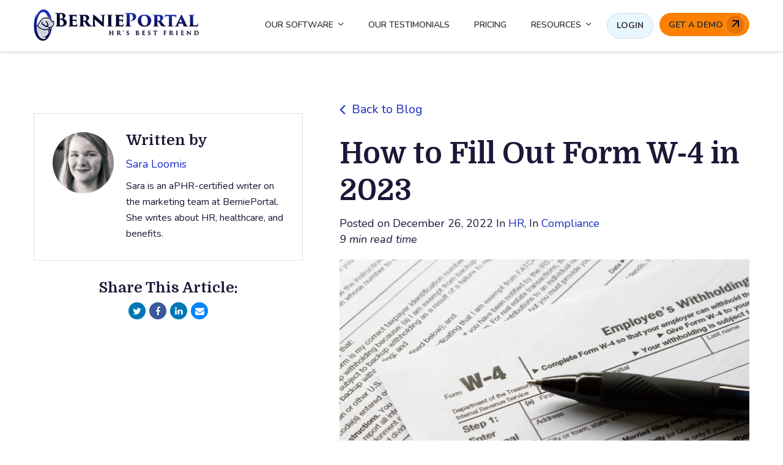

--- FILE ---
content_type: text/html; charset=UTF-8
request_url: https://blog.bernieportal.com/how-to-fill-out-form-w-4
body_size: 15791
content:
<!doctype html><!--[if lt IE 7]> <html class="no-js lt-ie9 lt-ie8 lt-ie7" lang="en" > <![endif]--><!--[if IE 7]>    <html class="no-js lt-ie9 lt-ie8" lang="en" >        <![endif]--><!--[if IE 8]>    <html class="no-js lt-ie9" lang="en" >               <![endif]--><!--[if gt IE 8]><!--><html class="no-js" lang="en"><!--<![endif]--><head>
    <meta charset="utf-8">
    <meta http-equiv="X-UA-Compatible" content="IE=edge,chrome=1">
    <meta name="author" content="Sara Loomis">
    <meta name="description" content="Form W-4 is crucial to tax withholding, but many don’t know how to fill it out correctly. Here’s a guide to filling out Form W-4 in 2023.">
    <meta name="generator" content="HubSpot">
    <title>Form W-4 2023: How to Fill It Out | BerniePortal</title>
    <link rel="shortcut icon" href="https://blog.bernieportal.com/hubfs/Main%20Bernieportal%20Logo%20Dog%20Only.png">
    
<meta name="viewport" content="width=device-width, initial-scale=1">

    <script src="/hs/hsstatic/jquery-libs/static-1.4/jquery/jquery-1.11.2.js"></script>
<script>hsjQuery = window['jQuery'];</script>
    <meta property="og:description" content="Form W-4 is crucial to tax withholding, but many don’t know how to fill it out correctly. Here’s a guide to filling out Form W-4 in 2023.">
    <meta property="og:title" content="Form W-4 2023: How to Fill It Out | BerniePortal">
    <meta name="twitter:description" content="Form W-4 is crucial to tax withholding, but many don’t know how to fill it out correctly. Here’s a guide to filling out Form W-4 in 2023.">
    <meta name="twitter:title" content="Form W-4 2023: How to Fill It Out | BerniePortal">

    

    
    <style>
a.cta_button{-moz-box-sizing:content-box !important;-webkit-box-sizing:content-box !important;box-sizing:content-box !important;vertical-align:middle}.hs-breadcrumb-menu{list-style-type:none;margin:0px 0px 0px 0px;padding:0px 0px 0px 0px}.hs-breadcrumb-menu-item{float:left;padding:10px 0px 10px 10px}.hs-breadcrumb-menu-divider:before{content:'›';padding-left:10px}.hs-featured-image-link{border:0}.hs-featured-image{float:right;margin:0 0 20px 20px;max-width:50%}@media (max-width: 568px){.hs-featured-image{float:none;margin:0;width:100%;max-width:100%}}.hs-screen-reader-text{clip:rect(1px, 1px, 1px, 1px);height:1px;overflow:hidden;position:absolute !important;width:1px}
</style>

<link rel="stylesheet" href="https://blog.bernieportal.com/hubfs/hub_generated/module_assets/1/14457362580/1742499666301/module_Progress_Bar.min.css">

<style>
 
</style>

<link rel="stylesheet" href="/hs/hsstatic/AsyncSupport/static-1.501/sass/comments_listing_asset.css">
    <script type="application/ld+json">
{
  "mainEntityOfPage" : {
    "@type" : "WebPage",
    "@id" : "https://blog.bernieportal.com/how-to-fill-out-form-w-4"
  },
  "author" : {
    "name" : "Sara Loomis",
    "url" : "https://blog.bernieportal.com/author/sara-loomis",
    "@type" : "Person"
  },
  "headline" : "Form W-4 2023: How to Fill It Out | BerniePortal",
  "datePublished" : "2022-12-26T15:17:00.000Z",
  "dateModified" : "2024-03-11T13:59:50.127Z",
  "publisher" : {
    "name" : "Bernard Health",
    "logo" : {
      "url" : "https://f.hubspotusercontent00.net/hubfs/131307/BerniePortal%20Logo%20Dark%20Blue-2.png",
      "@type" : "ImageObject"
    },
    "@type" : "Organization"
  },
  "@context" : "https://schema.org",
  "@type" : "BlogPosting",
  "image" : [ "https://131307.fs1.hubspotusercontent-na1.net/hubfs/131307/fill%20out%20form%20w-4.webp" ]
}
</script>


    
<!--  Added by GoogleAnalytics4 integration -->
<script>
var _hsp = window._hsp = window._hsp || [];
window.dataLayer = window.dataLayer || [];
function gtag(){dataLayer.push(arguments);}

var useGoogleConsentModeV2 = true;
var waitForUpdateMillis = 1000;


if (!window._hsGoogleConsentRunOnce) {
  window._hsGoogleConsentRunOnce = true;

  gtag('consent', 'default', {
    'ad_storage': 'denied',
    'analytics_storage': 'denied',
    'ad_user_data': 'denied',
    'ad_personalization': 'denied',
    'wait_for_update': waitForUpdateMillis
  });

  if (useGoogleConsentModeV2) {
    _hsp.push(['useGoogleConsentModeV2'])
  } else {
    _hsp.push(['addPrivacyConsentListener', function(consent){
      var hasAnalyticsConsent = consent && (consent.allowed || (consent.categories && consent.categories.analytics));
      var hasAdsConsent = consent && (consent.allowed || (consent.categories && consent.categories.advertisement));

      gtag('consent', 'update', {
        'ad_storage': hasAdsConsent ? 'granted' : 'denied',
        'analytics_storage': hasAnalyticsConsent ? 'granted' : 'denied',
        'ad_user_data': hasAdsConsent ? 'granted' : 'denied',
        'ad_personalization': hasAdsConsent ? 'granted' : 'denied'
      });
    }]);
  }
}

gtag('js', new Date());
gtag('set', 'developer_id.dZTQ1Zm', true);
gtag('config', 'G-2FYNQZSGWE');
</script>
<script async src="https://www.googletagmanager.com/gtag/js?id=G-2FYNQZSGWE"></script>

<!-- /Added by GoogleAnalytics4 integration -->


<meta name="google-site-verification" content="q1zTpgtJY4781sqzskDTU5A8YrCKarama1lznnqmcf0">
<link rel="stylesheet" href="https://blog.bernieportal.com/hs-fs/file-1410293203-css/css/font_proxima.css">

<!-- Blog Schema by Morey Creative Studios // www.moreycreative.com/hubspot-schema -->

<script type="application/ld+json">
 {
     "@context": "http://schema.org",
     "@type": "BlogPosting",
     "mainEntityOfPage":{
        "@type":"WebPage",
        "@id":"https://blog.bernieportal.com/how-to-fill-out-form-w-4"
     },
     "headline": "How to Fill Out Form W-4 in 2023",
     "image": {
          "@type": "ImageObject",
          "url": " https://131307.fs1.hubspotusercontent-na1.net/hubfs/131307/fill%20out%20form%20w-4.webp "
     },
     "datePublished": "2022-12-26 15:17:00",
     "dateModified": "March 11, 2024, 1:59:50 PM",
     "author": {
         "@type": "Person",
         "name": "Sara Loomis"
     },
     "publisher": {
         "@type": "Organization",
         "name": "BerniePortal",
         "logo": {
             "@type": "ImageObject",
             "url": "https://f.hubspotusercontent00.net/hubfs/131307/BerniePortal%20Logo%20Dark%20Blue-2.png"
         }
     },
     "description": "Form W-4 is crucial to tax withholding, but many don’t know how to fill it out correctly. Here’s a guide to filling out Form W-4 in 2023."
 }
 </script>
 <!-- End Schema --> 
<link rel="amphtml" href="https://blog.bernieportal.com/how-to-fill-out-form-w-4?hs_amp=true">

<meta property="og:image" content="https://blog.bernieportal.com/hubfs/fill%20out%20form%20w-4.webp">
<meta property="og:image:width" content="1000">
<meta property="og:image:height" content="666">
<meta property="og:image:alt" content="how to fill out Form W-4">
<meta name="twitter:image" content="https://blog.bernieportal.com/hubfs/fill%20out%20form%20w-4.webp">
<meta name="twitter:image:alt" content="how to fill out Form W-4">

<meta property="og:url" content="https://blog.bernieportal.com/how-to-fill-out-form-w-4">
<meta name="twitter:card" content="summary_large_image">

<link rel="canonical" href="https://blog.bernieportal.com/how-to-fill-out-form-w-4">
<!-- Global Site Tag (gtag.js) - Google Analytics -->
<script async src="https://www.googletagmanager.com/gtag/js?id=GA_MEASUREMENT_ID"></script>
<script>
  window.dataLayer = window.dataLayer || [];
  function gtag(){dataLayer.push(arguments);}
  gtag('js', new Date());

  gtag('config', 'GA_MEASUREMENT_ID');
</script>



<meta property="og:type" content="article">
<link rel="alternate" type="application/rss+xml" href="https://blog.bernieportal.com/rss.xml">
<meta name="twitter:domain" content="blog.bernieportal.com">
<script src="//platform.linkedin.com/in.js" type="text/javascript">
    lang: en_US
</script>

<meta http-equiv="content-language" content="en">
<link rel="stylesheet" href="//7052064.fs1.hubspotusercontent-na1.net/hubfs/7052064/hub_generated/template_assets/DEFAULT_ASSET/1767723259071/template_layout.min.css">


<link rel="stylesheet" href="https://blog.bernieportal.com/hubfs/hub_generated/template_assets/1/154280566088/1742399270755/template_Awwal_Blog_Post_Template_JAN_2024.css">


    <link href="https://fonts.googleapis.com/css?family=Domine:400,700" rel="stylesheet"> 
<link href="https://fonts.googleapis.com/css?family=Roboto:100,100i,300,300i,400,400i,500,500i,700,700i,900,900i" rel="stylesheet">
<link href="https://fonts.googleapis.com/css2?family=Lato:ital,wght@0,100;0,300;0,400;0,700;0,900;1,100;1,300;1,400;1,700;1,900&amp;display=swap" rel="stylesheet">
<link href="https://fonts.googleapis.com/css2?family=Nunito:ital,wght@0,200;0,300;0,400;0,500;0,600;0,700;0,800;0,900;0,1000;1,200;1,300;1,400;1,500;1,600;1,700;1,800;1,900;1,1000&amp;display=swap" rel="stylesheet">

    

</head>
<body class="   hs-content-id-69271343222 hs-blog-post hs-content-path-how-to-fill-out-form-w-4 hs-content-name-how-to-fill-out-form-w-4-in-2023 hs-blog-name-bernieportal hs-blog-id-2858198438" style="">
    <div class="header-container-wrapper">
    <div class="header-container container-fluid">

<div class="row-fluid-wrapper row-depth-1 row-number-1 ">
<div class="row-fluid ">
<div class="span12 widget-span widget-type-global_group " style="" data-widget-type="global_group" data-x="0" data-w="12">
<div class="" data-global-widget-path="generated_global_groups/154280602011.html"><div class="row-fluid-wrapper row-depth-1 row-number-1 ">
<div class="row-fluid ">
<div class="span12 widget-span widget-type-cell page-center header" style="" data-widget-type="cell" data-x="0" data-w="12">

<div class="row-fluid-wrapper row-depth-1 row-number-2 ">
<div class="row-fluid ">
<div class="span3 widget-span widget-type-custom_widget " style="" data-widget-type="custom_widget" data-x="0" data-w="3">
<div id="hs_cos_wrapper_module_592323917" class="hs_cos_wrapper hs_cos_wrapper_widget hs_cos_wrapper_type_module widget-type-linked_image" style="" data-hs-cos-general-type="widget" data-hs-cos-type="module">
    






  



<span id="hs_cos_wrapper_module_592323917_" class="hs_cos_wrapper hs_cos_wrapper_widget hs_cos_wrapper_type_linked_image" style="" data-hs-cos-general-type="widget" data-hs-cos-type="linked_image"><a href="https://www.bernieportal.com/" target="_parent" id="hs-link-module_592323917_" style="border-width:0px;border:0px;"><img src="https://blog.bernieportal.com/hubfs/BerniePortal_Logo_blue.png" class="hs-image-widget " style="max-width: 100%; height: auto;" alt="BerniePortal_Logo_blue" title="BerniePortal_Logo_blue"></a></span></div>

</div><!--end widget-span -->
<div class="span9 widget-span widget-type-menu custom-menu-primary" style="font-size: 12px;" data-widget-type="menu" data-x="3" data-w="9">
<div class="cell-wrapper layout-widget-wrapper">
<span id="hs_cos_wrapper_module_253422326" class="hs_cos_wrapper hs_cos_wrapper_widget hs_cos_wrapper_type_menu" style="" data-hs-cos-general-type="widget" data-hs-cos-type="menu"><div id="hs_menu_wrapper_module_253422326" class="hs-menu-wrapper active-branch flyouts hs-menu-flow-horizontal" role="navigation" data-sitemap-name="default" data-menu-id="5835186573" aria-label="Navigation Menu">
 <ul role="menu" class="active-branch">
  <li class="hs-menu-item hs-menu-depth-1 hs-item-has-children" role="none"><a href="javascript:;" aria-haspopup="true" aria-expanded="false" role="menuitem">OUR SOFTWARE</a>
   <ul role="menu" class="hs-menu-children-wrapper">
    <li class="hs-menu-item hs-menu-depth-2" role="none"><a href="https://www.bernieportal.com/feature-overview/" role="menuitem">FEATURES OVERVIEW</a></li>
   </ul></li>
  <li class="hs-menu-item hs-menu-depth-1" role="none"><a href="https://www.bernieportal.com/our-testimonials/" role="menuitem">OUR TESTIMONIALS</a></li>
  <li class="hs-menu-item hs-menu-depth-1" role="none"><a href="https://www.bernieportal.com/pricing/" role="menuitem">PRICING</a></li>
  <li class="hs-menu-item hs-menu-depth-1 hs-item-has-children active-branch" role="none"><a href="javascript:;" aria-haspopup="true" aria-expanded="false" role="menuitem">RESOURCES</a>
   <ul role="menu" class="hs-menu-children-wrapper active-branch">
    <li class="hs-menu-item hs-menu-depth-2 active active-branch" role="none"><a href="https://blog.bernieportal.com" role="menuitem">HR BLOG</a></li>
    <li class="hs-menu-item hs-menu-depth-2" role="none"><a href="https://brokerblog.bernieportal.com" role="menuitem">BROKER BLOG</a></li>
    <li class="hs-menu-item hs-menu-depth-2" role="none"><a href="https://bernieu.bernieportal.com/" role="menuitem" target="_blank" rel="noopener">BERNIEU</a></li>
    <li class="hs-menu-item hs-menu-depth-2" role="none"><a href="https://www.bernieportal.com/hr-party-of-one/" role="menuitem">HR PARTY OF ONE</a></li>
    <li class="hs-menu-item hs-menu-depth-2" role="none"><a href="https://www.bernieportal.com/brokers-corner/" role="menuitem">BROKERS' CORNER</a></li>
    <li class="hs-menu-item hs-menu-depth-2" role="none"><a href="https://www.bernieportal.com/hr-glossary/" role="menuitem">HR GLOSSARY</a></li>
    <li class="hs-menu-item hs-menu-depth-2" role="none"><a href="https://www.bernieportal.com/resource-library/" role="menuitem">RESOURCE LIBRARY</a></li>
    <li class="hs-menu-item hs-menu-depth-2" role="none"><a href="https://www.bernieportal.com/conferences/" role="menuitem">CONFERENCES</a></li>
    <li class="hs-menu-item hs-menu-depth-2" role="none"><a href="https://www.bernieportal.com/community/" role="menuitem">COMMUNITY</a></li>
   </ul></li>
  <li class="hs-menu-item hs-menu-depth-1" role="none"><a href="https://app.bernieportal.com/en/login" role="menuitem">LOGIN</a></li>
  <li class="hs-menu-item hs-menu-depth-1" role="none"><a href="https://www.bernieportal.com/get-a-demo/" role="menuitem" target="_blank" rel="noopener">GET A DEMO</a></li>
 </ul>
</div></span></div><!--end layout-widget-wrapper -->
</div><!--end widget-span -->
</div><!--end row-->
</div><!--end row-wrapper -->

<div class="row-fluid-wrapper row-depth-1 row-number-3 ">
<div class="row-fluid ">
<div class="span12 widget-span widget-type-raw_html " style="" data-widget-type="raw_html" data-x="0" data-w="12">
<div class="cell-wrapper layout-widget-wrapper">
<span id="hs_cos_wrapper_module_686199453" class="hs_cos_wrapper hs_cos_wrapper_widget hs_cos_wrapper_type_raw_html" style="" data-hs-cos-general-type="widget" data-hs-cos-type="raw_html"><script>
$(function() {
$('.custom-menu-primary').addClass('js-enabled');
$('.custom-menu-primary .hs-menu-wrapper').before('<div class="mobile-trigger"><i></i></div>');
$('.custom-menu-primary .flyouts .hs-item-has-children > a').after(' <div class="child-trigger plus"><i></i></div>');
$('.mobile-trigger').click(function() {
$(this).next('.custom-menu-primary .hs-menu-wrapper').slideToggle(250);
$('body').toggleClass('mobile-open');
$('.child-trigger.plus').removeClass('child-open');
$('.hs-menu-children-wrapper').slideUp(250);
return false;
});
$('.child-trigger.plus').click(function() {
$(this).parent().siblings('.hs-item-has-children').find('.child-trigger.plus').removeClass('child-open');
$(this).parent().siblings('.hs-item-has-children').find('.hs-menu-children-wrapper').slideUp(250);
$(this).next('.hs-menu-children-wrapper').slideToggle(250);
$(this).next('.hs-menu-children-wrapper').children('.hs-item-has-children').find('.hs-menu-children-wrapper').slideUp(250);
$(this).next('.hs-menu-children-wrapper').children('.hs-item-has-children').find('.child-trigger.plus').removeClass('child-open');
$(this).toggleClass('child-open');
return false;
});
});
$('.custom-menu-primary .hs-menu-depth-1:last-child > a').append('<div class="icon"><svg width="12" height="12" viewBox="0 0 12 12" fill="none" xmlns="http://www.w3.org/2000/svg"><path d="M12 1C12 0.447714 11.5523 -7.61451e-07 11 -3.39982e-07L2 -2.13542e-07C1.44772 -5.50717e-07 1 0.447715 1 0.999999C1 1.55228 1.44772 2 2 2L10 2L10 10C10 10.5523 10.4477 11 11 11C11.5523 11 12 10.5523 12 10L12 1ZM1.70711 11.7071L11.7071 1.70711L10.2929 0.292893L0.292893 10.2929L1.70711 11.7071Z" fill="#050931"/></svg></div>');
$(window).scroll(function() {    
var scroll = $(window).scrollTop();
if (scroll > 100) {
$(".header-container").addClass("fix-header");
} else {
$(".header-container").removeClass("fix-header");
}
});
</script></span>
</div><!--end layout-widget-wrapper -->
</div><!--end widget-span -->
</div><!--end row-->
</div><!--end row-wrapper -->

</div><!--end widget-span -->
</div><!--end row-->
</div><!--end row-wrapper -->
</div>
</div><!--end widget-span -->
</div><!--end row-->
</div><!--end row-wrapper -->

<div class="row-fluid-wrapper row-depth-1 row-number-2 ">
<div class="row-fluid ">
<div class="span12 widget-span widget-type-custom_widget " style="" data-widget-type="custom_widget" data-x="0" data-w="12">
<div id="hs_cos_wrapper_module_1569335715865291" class="hs_cos_wrapper hs_cos_wrapper_widget hs_cos_wrapper_type_module" style="" data-hs-cos-general-type="widget" data-hs-cos-type="module">
  <div class="progress-container" style="background: rgba(255, 255, 255,1.0);height: 5px;">
    <div id="2d6c9f9edec2b0966ccf6d23725202e4progressBar" style="background: rgba(27, 44, 193,1.0);height: 5px;" class="progress-bar"></div>
  </div>


</div>

</div><!--end widget-span -->
</div><!--end row-->
</div><!--end row-wrapper -->

    </div><!--end header -->
</div><!--end header wrapper -->

<div class="body-container-wrapper">
    <div class="body-container container-fluid">

<div class="row-fluid-wrapper row-depth-1 row-number-1 ">
<div class="row-fluid ">
<div class="span12 widget-span widget-type-cell blog-post-content style-two" style="" data-widget-type="cell" data-x="0" data-w="12">

<div class="row-fluid-wrapper row-depth-1 row-number-2 ">
<div class="row-fluid ">
<div class="span12 widget-span widget-type-cell page-center" style="" data-widget-type="cell" data-x="0" data-w="12">

<div class="row-fluid-wrapper row-depth-1 row-number-3 ">
<div class="row-fluid ">
<div class="span12 widget-span widget-type-cell post-detail" style="" data-widget-type="cell" data-x="0" data-w="12">

<div class="row-fluid-wrapper row-depth-1 row-number-4 ">
<div class="row-fluid ">
<div class="span12 widget-span widget-type-blog_content " style="" data-widget-type="blog_content" data-x="0" data-w="12">
<div class="blog-section">
    <div class="blog-post-wrapper cell-wrapper">
       <div class="blog-section">
            <div class="blog-post-wrapper cell-wrapper">
                <div class="span5">
                  	<div class="desktop-author">
<!--                       <a class="back-to-b" href="https://blog.bernieportal.com">Back to Blog</a> -->
                    <div class="post-left">
                    <!-- Optional: Blog Author Bio Box -->
                    <div class="author-social-icon">
                        <div class="article-footer">
                            
                                <div class="avatar-module">
                                    <img class="avatar" src="https://blog.bernieportal.com/hubfs/loomis%20headshot.png" alt="how to fill out Form W-4">
                                </div>
                            
                            <div class="detail">
                                <p><span>Written by</span>
                                    <br>
                                    <a class="author-link" href="https://blog.bernieportal.com/author/sara-loomis/#blog-post-section">Sara Loomis</a>
                                    <br>
                                    Sara is an aPHR-certified writer on the marketing team at BerniePortal. She writes about HR, healthcare, and benefits.
                                </p>
                            </div>
                        </div>
                         <div class="blog-share-icons">
                                <h6><span id="hs_cos_wrapper_simple_text_field" class="hs_cos_wrapper hs_cos_wrapper_widget hs_cos_wrapper_type_text" style="" data-hs-cos-general-type="widget" data-hs-cos-type="text">Share This Article:</span></h6>
                                 
                                 <a href="https://twitter.com/intent/tweet?text=&amp;url=https://blog.bernieportal.com/how-to-fill-out-form-w-4" target="_blank" rel="noopener" class="social-links__icon twitter">
                                   <i class="fa fa-twitter" aria-hidden="true"></i>
                           </a>
                           <a href="http://www.facebook.com/share.php?u=https://blog.bernieportal.com/how-to-fill-out-form-w-4" target="_blank" rel="noopener" class="social-links__icon facebook">
                             <i class="fa fa-facebook" aria-hidden="true"></i>
                           </a>
                           <a href="http://www.linkedin.com/shareArticle?mini=true&amp;url=https://blog.bernieportal.com/how-to-fill-out-form-w-4" target="_blank" rel="noopener" class="social-links__icon linkedin">
                             <i class="fa fa-linkedin" aria-hidden="true"></i>
                           </a>
                           <a href="mailto:?subject=Check%20out%20https://blog.bernieportal.com/how-to-fill-out-form-w-4%20&amp;body=Check%20out%20https://blog.bernieportal.com/how-to-fill-out-form-w-4&amp;media=https://131307.fs1.hubspotusercontent-na1.net/hubfs/131307/fill%20out%20form%20w-4.webp" target="_blank" rel="noopener" class="social-links__icon email">
                             <i class="fa fa-envelope" aria-hidden="true"></i>
                           </a>
                            </div>
                    </div>
                    </div>
                  </div>
                </div>
                <div class="span7 blog-content">
                    <!---->
                    <!--     <p id="hubspot-topic_data">-->
                    <!--        -->
                    <!--            <a class="topic-link" href="https://blog.bernieportal.com/topic/hr">HR</a>,-->
                    <!--        -->
                    <!--            <a class="topic-link" href="https://blog.bernieportal.com/topic/compliance">Compliance</a>-->
                    <!--        -->
                    <!--     </p>-->
                    <!---->
                    <a class="back-to-blog" href="https://blog.bernieportal.com"><i class="fa fa-angle-left"></i> Back to Blog</a>
                    <h1><span id="hs_cos_wrapper_name" class="hs_cos_wrapper hs_cos_wrapper_meta_field hs_cos_wrapper_type_text" style="" data-hs-cos-general-type="meta_field" data-hs-cos-type="text">How to Fill Out Form W-4 in 2023</span></h1>
                    <div id="hubspot-author_data" class="post-date" data-hubspot-form-id="author_data" data-hubspot-name="Blog Author">
                        
                          
                            Posted on   December 26, 2022  
                      			
                              In <a class="topic-link" href="https://blog.bernieportal.com/topic/hr/#blog-post-section">HR</a>,
                            
                              In <a class="topic-link" href="https://blog.bernieportal.com/topic/compliance/#blog-post-section">Compliance</a>
                            
                          
                      <div><i> 9 min read time</i></div>

                    </div>
                    <img src="https://blog.bernieportal.com/hubfs/fill%20out%20form%20w-4.webp" class="hs-featured-image" alt="How to Fill Out Form W-4 in 2023">
                    <div class="section post-body">
                        <span id="hs_cos_wrapper_post_body" class="hs_cos_wrapper hs_cos_wrapper_meta_field hs_cos_wrapper_type_rich_text" style="" data-hs-cos-general-type="meta_field" data-hs-cos-type="rich_text"><p><span style="font-family: Arial, Helvetica, sans-serif;">Form W-4 is crucial to employee tax reporting and employer withholding. This form got a major overhaul from the IRS in 2020, but there are some updates for 2023 as well. And many employees don’t know how to fill out Form W-4 correctly—which can lead to an unpleasant surprise when they owe more taxes than expected.</span></p>
<p><span style="font-family: Arial, Helvetica, sans-serif;">So, here’s a step-by-step guide to filling out Form W-4 in 2022 and 2023, including what it is and who’s required to complete it.</span></p>
<span style="font-family: Arial, Helvetica, sans-serif;"><!--more--></span>
<h3><div class="hs-cta-embed hs-cta-simple-placeholder hs-cta-embed-166200893235" style="max-width:100%; max-height:100%; width:3000px;height:1055px" data-hubspot-wrapper-cta-id="166200893235">
  <a href="/hs/cta/wi/redirect?encryptedPayload=AVxigLJHRROGuHzzBIZD6%2F%2B%2BqwDaAJAVtEiw6WfsBSM3HttWOEmOEYYOq8tfSCaYpoCF%2F2Hb5LLt4fjnoyoCcdd8ntuEdT9n29%2FWAKMpYcj9bHiVw6RKjVKL1OHagd3%2B95jnEPcpX%2FC0KFjL%2BNk1%2BO0%2BQqIELwbzw2nhjAzeXIvi7e4f1RI7%2FhgHk19m%2FUSB7Wsz4EpDfos%3D&amp;webInteractiveContentId=166200893235&amp;portalId=131307" target="_blank" rel="noopener" crossorigin="anonymous">
    <img alt="HR Calendar 2024: Key Dates, Deadlines, and More" loading="lazy" src="https://no-cache.hubspot.com/cta/default/131307/interactive-166200893235.png" style="height: 100%; width: 100%; object-fit: fill" onerror="this.style.display='none'">
  </a>
</div>
<strong style="font-family: Arial, Helvetica, sans-serif; font-size: 20px; background-color: transparent;">What Is Form W-4?</strong></h3>
<p><span style="font-family: Arial, Helvetica, sans-serif;"><a href="https://www.bernieportal.com/hr-glossary/form-w-4/" rel="noopener" target="_blank">Form W-4</a>—also known as Employee’s Withholding Certificate—is an IRS tax document employers use to determine how much of an employee’s wages to withhold from each paycheck for <a href="/hr-tutorial-employee-income-taxes" rel="noopener" target="_blank">income taxes</a>.&nbsp;</span></p>
<p><span style="font-family: Arial, Helvetica, sans-serif;">Employers calculate payroll taxes based on an employee’s W-4 and make state and federal tax payments on the employee’s behalf. Filling out Form W-4 incorrectly could result in substantial tax obligations—plus penalties and interest—when an employee files their annual tax return, which depends on an employer-provided <a href="/how-to-fill-out-form-w-2-in-2022" rel="noopener" target="_blank">Form W-2</a>.</span></p>
<p><span style="font-family: Arial, Helvetica, sans-serif;">Employees can also choose to have additional taxes withheld from their wages—particularly if they hold multiple jobs, if they receive income from self-employment, or if their spouse also earns income.</span></p>
<p><span style="font-family: Arial, Helvetica, sans-serif;">Download a <a href="https://www.irs.gov/pub/irs-pdf/fw4.pdf" rel="noopener" target="_blank">fillable PDF copy of Form W-4</a> (updated for 2023).</span></p>
<p>&nbsp;</p>
<p></p><div class="hs-cta-embed hs-cta-simple-placeholder hs-cta-embed-157556171557" style="max-width:100%; max-height:100%; width:3000px;height:954.75px" data-hubspot-wrapper-cta-id="157556171557">
  <a href="/hs/cta/wi/redirect?encryptedPayload=AVxigLJBq%2FvFOfQt9z0CFPTsAb2uFUP%2FJOLl3W6OzX4Rm%2BPQE2%2BY7wJ1XUCzyooepJJe%2BJFkdCB%2FfNSD9HlRitdT2VUm33wP%2Ft4kiBM1hbVFSQzS%2B1Aja72gKA8%2FfcpJq2OnZ6Z8p6c4HSm48FHE25KgEG4KNVzkVjnvhgGp8Q7bGxDqVIzruq%2BM57TsqWV4Q66wg9qDhkHQu%2BSOl2B8ddA%3D&amp;webInteractiveContentId=157556171557&amp;portalId=131307" target="_blank" rel="noopener" crossorigin="anonymous">
    <img alt="Payroll Blog Demo Rebrand-1" loading="lazy" src="https://no-cache.hubspot.com/cta/default/131307/interactive-157556171557.png" style="height: 100%; width: 100%; object-fit: fill" onerror="this.style.display='none'">
  </a>
</div>
<p></p>
<p>&nbsp;</p>
<h2 style="font-size: 20px;"><span style="font-family: Arial, Helvetica, sans-serif;"><strong>Who Is Required to Fill Out Form W-4?</strong></span></h2>
<p><span style="font-family: Arial, Helvetica, sans-serif;"><a href="https://www.irs.gov/payments/tax-withholding" rel="noopener" target="_blank">According to the IRS</a>, employers are “required by law to withhold employment taxes from their employees,” but the responsibility for filling out Form W-4 correctly belongs to the employee, not the employer. Specifically, new hires must complete Form W-4 before they can receive their first paycheck. To <a href="https://www.bernieportal.com/guide-to-compliance/" rel="noopener" target="_blank">stay compliant</a>, most employers provide Form W-4 during <a href="https://www.bernieportal.com/hr-glossary/onboarding/" rel="noopener" target="_blank">onboarding</a>, along with <a href="https://www.bernieportal.com/hr-glossary/form-i-9/" rel="noopener" target="_blank">Form I-9</a>.</span></p>
<p><span style="font-family: Arial, Helvetica, sans-serif;">If an employee already has a Form W-4 on file with their employer, they do not need to complete a new one each year, even when the IRS redesigns the form—<a href="https://www.irs.gov/newsroom/faqs-on-the-2020-form-w-4" rel="noopener" target="_blank">as it did in 2020</a>. Employers may continue to calculate income tax withholdings based on an employee’s most recent W-4.</span></p>
<p><span style="font-family: Arial, Helvetica, sans-serif;">However, employees should review—and update, if needed—their W-4 withholding information whenever they experience a life event that affects their financial situation, such as a marriage or divorce, the birth of a child, or starting another job.</span></p>
<p>&nbsp;</p>
<div class="hs-embed-wrapper" data-service="youtube" data-responsive="true" style="position: relative; overflow: hidden; width: 100%; height: auto; padding: 0px; max-width: 560px; min-width: 256px; display: block; margin: auto;"><div class="hs-embed-content-wrapper"><div style="position: relative; overflow: hidden; max-width: 100%; padding-bottom: 56.25%; margin: 0px;" data-mce-style="position: relative; overflow: hidden; max-width: 100%; padding-bottom: 56.25%; margin: 0px;"><iframe width="560" height="315" src="https://www.youtube.com/embed/1L_VIkljfs8" title="YouTube video player" frameborder="0" allow="accelerometer; autoplay; clipboard-write; encrypted-media; gyroscope; picture-in-picture" allowfullscreen style="position: absolute; top: 0px; left: 0px; width: 100%; height: 100%; border: none;" xml="lang" data-mce-src="https://www.youtube.com/embed/1L_VIkljfs8" data-mce-style="position: absolute; top: 0px; left: 0px; width: 100%; height: 100%; border: none;"></iframe></div></div></div>
<p>&nbsp;</p>
<h2 style="font-size: 20px;"><span style="font-family: Arial, Helvetica, sans-serif;"><strong>How Has Form W-4 Changed for 2023?</strong></span></h2>
<p><span style="font-family: Arial, Helvetica, sans-serif;">The 2023 version of Form W-4 reflects the significant changes made in 2020, including:</span></p>
<ul>
<li aria-level="1"><span style="font-family: Arial, Helvetica, sans-serif;">Fewer lines to complete</span></li>
<li aria-level="1"><span style="font-family: Arial, Helvetica, sans-serif;">No option to lower withholding by using personal allowances</span></li>
<li aria-level="1"><span style="font-family: Arial, Helvetica, sans-serif;">The option to lower withholding by claiming dependents</span></li>
<li aria-level="1"><span style="font-family: Arial, Helvetica, sans-serif;">The option to lower withholding by using a deductions worksheet</span></li>
</ul>
<p>But the IRS also made a few tweaks specifically for the 2023 form. These include:</p>
<ul>
<li>Removing references to the IRS tax withholding estimator</li>
<li>Updating the figures on the Deductions worksheet</li>
<li>Extra guidance under Step 2, Multiple Jobs or Spouse Works, clarifying eligibility for checking that box</li>
</ul>
<h2 style="font-size: 16px;">&nbsp;</h2>
<h2 style="font-size: 16px;"><div class="hs-cta-embed hs-cta-simple-placeholder hs-cta-embed-161760989854" style="max-width:100%; max-height:100%; width:3000px;height:954.75px" data-hubspot-wrapper-cta-id="161760989854">
  <a href="/hs/cta/wi/redirect?encryptedPayload=AVxigLJ%2FoF83zZu%2FantDsvkIoDiIz9E%2FuyLVjggKAhZzGkh%2BoktojEtaFyoxlTaDATsTor5GtDzb%2BlOALw2UtyN9rHJcbXzK1jnZ9aMnn3N4K0ridjpxVC3H2Fl1DOeq914gOOXGVASSBuAd%2F%2FlJLuCCjvjv0zWfIzzDvQXBrXBE9oRXv4KMzfko3YRhOOFHOFYec31Z9DlV30EaOwNDA08%3D&amp;webInteractiveContentId=161760989854&amp;portalId=131307" target="_blank" rel="noopener" crossorigin="anonymous">
    <img alt="Compliance Blog Demo Rebrand" loading="lazy" src="https://no-cache.hubspot.com/cta/default/131307/interactive-161760989854.png" style="height: 100%; width: 100%; object-fit: fill" onerror="this.style.display='none'">
  </a>
</div>
</h2>
<h2 style="font-size: 20px;">&nbsp;</h2>
<h2 style="font-size: 20px;"><span style="font-family: Arial, Helvetica, sans-serif;"><strong>How to Fill Out Form W-4 in 2023</strong></span></h2>
<p><span style="font-family: Arial, Helvetica, sans-serif;">Since 2020, filling out Form W-4 is essentially a five-step process.&nbsp;</span></p>
<p><span style="font-family: Arial, Helvetica, sans-serif;">Only Steps 1 and 5 are required for all workers, but responding to Steps 2-4—if they apply to an employee’s particular situation—can ensure more accurate withholding with regards to an employee’s tax liability. </span></p>
<p><span style="font-family: Arial, Helvetica, sans-serif;">The General Instructions on Page 2 of the form provide more information on each step, privacy, who can claim exemption, and when to use the online estimator. For multiple-job situations, the employee should fill out Steps 3-4 for the highest paying one and leave those steps blank on the other W-4s.</span></p>
<p><span style="font-family: Arial, Helvetica, sans-serif;">The five steps include:</span></p>
<h3 style="font-size: 16px;"><span style="font-family: Arial, Helvetica, sans-serif;"><strong>Step 1: Enter Personal Information</strong></span></h3>
<p style="padding-left: 40px;"><span style="font-family: Arial, Helvetica, sans-serif;">The employee should enter their full name, social security number, address, and filing status: single or married filing separately, married filing jointly or qualifying widow(er), or head of household.</span></p>
<p style="padding-left: 40px;">&nbsp;</p>
<p style="padding-left: 40px;"><img src="https://blog.bernieportal.com/hubfs/image-png.png" loading="lazy" alt="Form W-4 Step 2"></p>
<h3 style="font-size: 16px;">&nbsp;</h3>
<h3 style="font-size: 16px;"><span style="font-family: Arial, Helvetica, sans-serif;"><strong>Step 2: Multiple Jobs or Spouse Works</strong></span></h3>
<p style="padding-left: 40px;"><span style="font-family: Arial, Helvetica, sans-serif;">The employee should complete this step only if they hold multiple jobs—including freelance income—or if their spouse also works.&nbsp;</span></p>
<p style="padding-left: 40px;"><span style="font-family: Arial, Helvetica, sans-serif;">To calculate the accurate withholding amount in this step, employees should do only one of the following: </span></p>
<ul>
<li><span style="font-family: Arial, Helvetica, sans-serif; background-color: transparent;">Use the IRS's </span><a href="http://irs.gov/w4app" style="font-family: Arial, Helvetica, sans-serif; background-color: transparent;" rel="noopener" target="_blank">Tax Withholding Estimator</a><span style="font-family: Arial, Helvetica, sans-serif; background-color: transparent;"> (which will also be used for Steps 3-4), OR </span></li>
<li><span style="font-family: Arial, Helvetica, sans-serif; background-color: transparent;">Use the Multiple Jobs Worksheet on page 3 of the form, OR </span></li>
<li><span style="font-family: Arial, Helvetica, sans-serif; background-color: transparent;">Check the box on Step 2 if there are only two total jobs. (This box should also be checked on the W-4 for the other job.)</span></li>
</ul>
<p>&nbsp;</p>
<p style="padding-left: 40px;"><img src="https://blog.bernieportal.com/hubfs/image-png-1.png" loading="lazy" alt="Step 2 of W-4"></p>
<p style="padding-left: 40px;">&nbsp;</p>
<p style="padding-left: 40px;"><span style="font-family: Arial, Helvetica, sans-serif;">Remember, for if there are multiple jobs, the employee should only fill out Steps 2-4 for the highest paying one and leave those steps blank on the other W-4s.</span></p>
<p style="padding-left: 40px;">&nbsp;</p>
<h3 style="font-size: 16px;"><span style="font-family: Arial, Helvetica, sans-serif;"><strong>Step 3: Claim Dependents</strong></span></h3>
<p style="padding-left: 40px;"><span style="font-family: Arial, Helvetica, sans-serif;">To claim dependents, an employee’s total income should be $200,000 or less if filing as an individual—or $400,000 or less if married and filing jointly.</span></p>
<p style="padding-left: 40px;"><span style="font-family: Arial, Helvetica, sans-serif;">If applicable, employees should multiply the number of qualifying children (age 17 and under) by $2,000 and multiplying the number of other dependents by $500. They should add those dollar amounts and enter the total on line 3.</span></p>
<p style="padding-left: 40px;">&nbsp;</p>
<p style="padding-left: 40px;"><img src="https://blog.bernieportal.com/hs-fs/hubfs/image-png-3.png?width=1454&amp;height=216&amp;name=image-png-3.png" loading="lazy" width="1454" height="216" alt="Form W-4 step 3" srcset="https://blog.bernieportal.com/hs-fs/hubfs/image-png-3.png?width=727&amp;height=108&amp;name=image-png-3.png 727w, https://blog.bernieportal.com/hs-fs/hubfs/image-png-3.png?width=1454&amp;height=216&amp;name=image-png-3.png 1454w, https://blog.bernieportal.com/hs-fs/hubfs/image-png-3.png?width=2181&amp;height=324&amp;name=image-png-3.png 2181w, https://blog.bernieportal.com/hs-fs/hubfs/image-png-3.png?width=2908&amp;height=432&amp;name=image-png-3.png 2908w, https://blog.bernieportal.com/hs-fs/hubfs/image-png-3.png?width=3635&amp;height=540&amp;name=image-png-3.png 3635w, https://blog.bernieportal.com/hs-fs/hubfs/image-png-3.png?width=4362&amp;height=648&amp;name=image-png-3.png 4362w" sizes="(max-width: 1454px) 100vw, 1454px"></p>
<p style="padding-left: 40px;">&nbsp;</p>
<h3 style="font-size: 16px;"><span style="font-family: Arial, Helvetica, sans-serif;"><strong>Step 4: Other Adjustments</strong></span></h3>
<p style="padding-left: 40px;"><span style="font-family: Arial, Helvetica, sans-serif;">In this optional section, an employee can indicate whether they want to withhold more or less from their paycheck by listing other income, deductions other than the standard deduction, or an extra amount to withhold per pay period.</span></p>
<p style="padding-left: 40px;"><span style="font-family: Arial, Helvetica, sans-serif;">For example, an employee may choose to report passive income from interest, dividends, or retirement in this section to decrease their liability on their annual individual tax return.&nbsp;</span></p>
<p style="padding-left: 40px;"><span style="font-family: Arial, Helvetica, sans-serif;">To reduce their withholding, an employee may also choose to claim deductions other than the standard deduction—which is $13,850 for single and married filers (filing separately), $27,700 for married filers (filing jointly), and $20,800 for heads of household in 2022.&nbsp;</span></p>
<p style="padding-left: 40px;">&nbsp;</p>
<p style="padding-left: 40px;"><img src="https://blog.bernieportal.com/hs-fs/hubfs/image-png-4.png?width=1464&amp;height=346&amp;name=image-png-4.png" loading="lazy" width="1464" height="346" alt="Form @-4 step 4" srcset="https://blog.bernieportal.com/hs-fs/hubfs/image-png-4.png?width=732&amp;height=173&amp;name=image-png-4.png 732w, https://blog.bernieportal.com/hs-fs/hubfs/image-png-4.png?width=1464&amp;height=346&amp;name=image-png-4.png 1464w, https://blog.bernieportal.com/hs-fs/hubfs/image-png-4.png?width=2196&amp;height=519&amp;name=image-png-4.png 2196w, https://blog.bernieportal.com/hs-fs/hubfs/image-png-4.png?width=2928&amp;height=692&amp;name=image-png-4.png 2928w, https://blog.bernieportal.com/hs-fs/hubfs/image-png-4.png?width=3660&amp;height=865&amp;name=image-png-4.png 3660w, https://blog.bernieportal.com/hs-fs/hubfs/image-png-4.png?width=4392&amp;height=1038&amp;name=image-png-4.png 4392w" sizes="(max-width: 1464px) 100vw, 1464px"></p>
<p style="padding-left: 40px;">&nbsp;</p>
<p style="padding-left: 40px;"><span style="font-family: Arial, Helvetica, sans-serif;">The IRS has provided a Deductions Worksheet on page 3 to help filers determine the most accurate withholding amount.</span></p>
<p style="padding-left: 40px;">&nbsp;</p>
<h3 style="font-size: 16px;"><span style="font-family: Arial, Helvetica, sans-serif;"><strong>Step 5: Sign Here</strong></span></h3>
<p style="padding-left: 40px;"><span style="font-family: Arial, Helvetica, sans-serif;">The last step for employees is self-explanatory: they should sign and date the form.</span></p>
<p style="padding-left: 40px;">&nbsp;</p>
<p style="padding-left: 40px;"><img src="https://blog.bernieportal.com/hs-fs/hubfs/image-png-Mar-11-2024-01-58-05-6253-PM.png?width=1450&amp;height=172&amp;name=image-png-Mar-11-2024-01-58-05-6253-PM.png" loading="lazy" width="1450" height="172" alt="Form W-4 step 5" srcset="https://blog.bernieportal.com/hs-fs/hubfs/image-png-Mar-11-2024-01-58-05-6253-PM.png?width=725&amp;height=86&amp;name=image-png-Mar-11-2024-01-58-05-6253-PM.png 725w, https://blog.bernieportal.com/hs-fs/hubfs/image-png-Mar-11-2024-01-58-05-6253-PM.png?width=1450&amp;height=172&amp;name=image-png-Mar-11-2024-01-58-05-6253-PM.png 1450w, https://blog.bernieportal.com/hs-fs/hubfs/image-png-Mar-11-2024-01-58-05-6253-PM.png?width=2175&amp;height=258&amp;name=image-png-Mar-11-2024-01-58-05-6253-PM.png 2175w, https://blog.bernieportal.com/hs-fs/hubfs/image-png-Mar-11-2024-01-58-05-6253-PM.png?width=2900&amp;height=344&amp;name=image-png-Mar-11-2024-01-58-05-6253-PM.png 2900w, https://blog.bernieportal.com/hs-fs/hubfs/image-png-Mar-11-2024-01-58-05-6253-PM.png?width=3625&amp;height=430&amp;name=image-png-Mar-11-2024-01-58-05-6253-PM.png 3625w, https://blog.bernieportal.com/hs-fs/hubfs/image-png-Mar-11-2024-01-58-05-6253-PM.png?width=4350&amp;height=516&amp;name=image-png-Mar-11-2024-01-58-05-6253-PM.png 4350w" sizes="(max-width: 1450px) 100vw, 1450px"></p>
<p>&nbsp;</p>
<h3 style="font-size: 16px;"><span style="font-family: Arial, Helvetica, sans-serif;"><strong>Employers Only</strong></span></h3>
<p style="padding-left: 40px;"><span style="font-family: Arial, Helvetica, sans-serif;">There is one final step that employers must fill out once they receive a completed form from an employee. The employer should enter the name of their organization and its address, the employee’s first date of employment, and their <a href="https://www.bernieportal.com/hr-glossary/employer-identification-number-ein/" rel="noopener" target="_blank">employer identification number (EIN)</a>.</span></p>
<p style="padding-left: 40px;">&nbsp;</p>
<p style="padding-left: 40px;"><img src="https://blog.bernieportal.com/hs-fs/hubfs/image-png-Mar-11-2024-01-58-32-7294-PM.png?width=1444&amp;height=138&amp;name=image-png-Mar-11-2024-01-58-32-7294-PM.png" loading="lazy" width="1444" height="138" alt="Form W-4 employer's only signature" srcset="https://blog.bernieportal.com/hs-fs/hubfs/image-png-Mar-11-2024-01-58-32-7294-PM.png?width=722&amp;height=69&amp;name=image-png-Mar-11-2024-01-58-32-7294-PM.png 722w, https://blog.bernieportal.com/hs-fs/hubfs/image-png-Mar-11-2024-01-58-32-7294-PM.png?width=1444&amp;height=138&amp;name=image-png-Mar-11-2024-01-58-32-7294-PM.png 1444w, https://blog.bernieportal.com/hs-fs/hubfs/image-png-Mar-11-2024-01-58-32-7294-PM.png?width=2166&amp;height=207&amp;name=image-png-Mar-11-2024-01-58-32-7294-PM.png 2166w, https://blog.bernieportal.com/hs-fs/hubfs/image-png-Mar-11-2024-01-58-32-7294-PM.png?width=2888&amp;height=276&amp;name=image-png-Mar-11-2024-01-58-32-7294-PM.png 2888w, https://blog.bernieportal.com/hs-fs/hubfs/image-png-Mar-11-2024-01-58-32-7294-PM.png?width=3610&amp;height=345&amp;name=image-png-Mar-11-2024-01-58-32-7294-PM.png 3610w, https://blog.bernieportal.com/hs-fs/hubfs/image-png-Mar-11-2024-01-58-32-7294-PM.png?width=4332&amp;height=414&amp;name=image-png-Mar-11-2024-01-58-32-7294-PM.png 4332w" sizes="(max-width: 1444px) 100vw, 1444px"></p>
<p style="padding-left: 40px;">&nbsp;</p>
<p><span style="font-family: Arial, Helvetica, sans-serif;">For more information on how to complete Form W-4, check out the <a href="https://www.irs.gov/forms-pubs/about-form-w-4" rel="noopener" target="_blank">IRS’s website</a>—including <a href="https://www.irs.gov/newsroom/faqs-on-the-2020-form-w-4" rel="noopener" target="_blank">FAQs</a>—and read the <a href="https://www.irs.gov/pub/irs-pdf/fw4.pdf" rel="noopener" target="_blank">General Instructions</a> on Page 2 of the form.</span></p>
<p>&nbsp;</p>
<h2 style="font-size: 20px;"><span style="font-family: Arial, Helvetica, sans-serif;"><strong>Additional Resources</strong></span></h2>
<p><span style="font-family: Arial, Helvetica, sans-serif;">You can stay informed, educated, and up-to-date with important HR topics using BerniePortal’s comprehensive resources:</span></p>
<ul>
<li><span style="font-family: Arial, Helvetica, sans-serif;"><a href="https://bernieu.bernieportal.com/" rel="noopener" target="_blank">BernieU</a>—free online HR courses, approved for SHRM and HRCI recertification credit</span></li>
<li aria-level="1"><span style="font-family: Arial, Helvetica, sans-serif;"><a href="/" rel="noopener" target="_blank">BerniePortal Blog</a>—a one-stop shop for HR industry news</span></li>
<li aria-level="1"><span style="font-family: Arial, Helvetica, sans-serif;"><a href="https://www.bernieportal.com/hr-glossary/">HR Glossary</a>—featuring the most common HR terms, acronyms, and compliance</span></li>
<li aria-level="1"><span style="font-family: Arial, Helvetica, sans-serif;"><a href="https://www.bernieportal.com/hr-guides/" rel="noopener" target="_blank">HR Guides</a>—essential pillars, covering an extensive list of comprehensive HR topics</span></li>
<li aria-level="1"><span style="font-family: Arial, Helvetica, sans-serif;"><a href="https://www.bernieportal.com/hr-party-of-one/" rel="noopener" target="_blank">HR Party of One</a>—our popular YouTube series and podcast, covering emerging HR trends and enduring HR topics&nbsp;</span><br><span style="font-family: Arial, Helvetica, sans-serif;"></span></li>
</ul>
<p>&nbsp;</p>
<p><!--HubSpot Call-to-Action Code --><span class="hs-cta-wrapper" id="hs-cta-wrapper-049304d0-21de-4e98-bdf2-8f86afe72d29"><span class="hs-cta-node hs-cta-049304d0-21de-4e98-bdf2-8f86afe72d29" id="hs-cta-049304d0-21de-4e98-bdf2-8f86afe72d29"><!--[if lte IE 8]><div id="hs-cta-ie-element"></div><![endif]--><a href="https://cta-redirect.hubspot.com/cta/redirect/131307/049304d0-21de-4e98-bdf2-8f86afe72d29" target="_blank" rel="noopener"><img class="hs-cta-img" id="hs-cta-img-049304d0-21de-4e98-bdf2-8f86afe72d29" style="border-width:0px;" src="https://no-cache.hubspot.com/cta/default/131307/049304d0-21de-4e98-bdf2-8f86afe72d29.png" alt="New call-to-action"></a></span><script charset="utf-8" src="/hs/cta/cta/current.js"></script><script type="text/javascript"> hbspt.cta._relativeUrls=true;hbspt.cta.load(131307, '049304d0-21de-4e98-bdf2-8f86afe72d29', {"useNewLoader":"true","region":"na1"}); </script></span><!-- end HubSpot Call-to-Action Code --></p></span>
                    </div>
<!--                     <div class="section post-header">
                        <div class="social-sharing">
                            <div class="blog-share-icons">
                                    <span id="hs_cos_wrapper_my_social_sharing" class="hs_cos_wrapper hs_cos_wrapper_widget hs_cos_wrapper_type_social_sharing" style="" data-hs-cos-general-type="widget" data-hs-cos-type="social_sharing" ><a href="http://www.facebook.com/share.php?u=https%3A%2F%2Fblog.bernieportal.com%2Fhow-to-fill-out-form-w-4%3Futm_medium%3Dsocial%26utm_source%3Dfacebook" target="_blank" rel="noopener" style="width:24px;border-width:0px;border:0px;"><img src="https://cdn2.hubspot.net/hubfs/522195/SphereOne/SVGLogoNew/icon-fb.svg" class="hs-image-widget hs-image-social-sharing-24" style="max-height:24px;max-width:24px;border-width:0px;border:0px;" width="24" hspace="0" alt="Share on Facebook" loading="lazy"></a>&nbsp;<a href="http://www.linkedin.com/shareArticle?mini=true&url=https%3A%2F%2Fblog.bernieportal.com%2Fhow-to-fill-out-form-w-4%3Futm_medium%3Dsocial%26utm_source%3Dlinkedin" target="_blank" rel="noopener" style="width:24px;border-width:0px;border:0px;"><img src="https://cdn2.hubspot.net/hubfs/522195/SphereOne/SVGLogoNew/icon-linkedin.svg" class="hs-image-widget hs-image-social-sharing-24" style="max-height:24px;max-width:24px;border-width:0px;border:0px;" width="24" hspace="0" alt="Share on LinkedIn" loading="lazy"></a>&nbsp;<a href="https://twitter.com/intent/tweet?original_referer=https%3A%2F%2Fblog.bernieportal.com%2Fhow-to-fill-out-form-w-4%3Futm_medium%3Dsocial%26utm_source%3Dtwitter&url=https%3A%2F%2Fblog.bernieportal.com%2Fhow-to-fill-out-form-w-4%3Futm_medium%3Dsocial%26utm_source%3Dtwitter&source=tweetbutton&text=Form%20W-4%202023%3A%20How%20to%20Fill%20It%20Out%20%7C%20BerniePortal" target="_blank" rel="noopener" style="width:24px;border-width:0px;border:0px;"><img src="https://cdn2.hubspot.net/hubfs/522195/SphereOne/SVGLogoNew/icon-twitter.svg" class="hs-image-widget hs-image-social-sharing-24" style="max-height:24px;max-width:24px;border-width:0px;border:0px;" width="24" hspace="0" alt="Share on Twitter" loading="lazy"></a>&nbsp;<a href="http://pinterest.com/pin/create/button/?url=https%3A%2F%2Fblog.bernieportal.com%2Fhow-to-fill-out-form-w-4%3Futm_medium%3Dsocial%26utm_source%3Dpinterest&media=https%3A%2F%2Fcdn2.hubspot.net%2Fhubfs%2F522195%2FSphereOne%2FSVGLogoNew%2Ficon-pinterest.svg" target="_blank" rel="noopener" style="width:24px;border-width:0px;border:0px;"><img src="https://cdn2.hubspot.net/hubfs/522195/SphereOne/SVGLogoNew/icon-pinterest.svg" class="hs-image-widget hs-image-social-sharing-24" style="max-height:24px;max-width:24px;border-width:0px;border:0px;" width="24" hspace="0" alt="Share on Pinterest" loading="lazy"></a>&nbsp;<a href="mailto:?subject=Check out https%3A%2F%2Fblog.bernieportal.com%2Fhow-to-fill-out-form-w-4%3Futm_medium%3Dsocial%26utm_source%3Demail &body=Check out https%3A%2F%2Fblog.bernieportal.com%2Fhow-to-fill-out-form-w-4%3Futm_medium%3Dsocial%26utm_source%3Demail" target="_blank" rel="noopener" style="width:24px;border-width:0px;border:0px;"><img src="https://cdn2.hubspot.net/hubfs/522195/SphereOne/SVGLogoNew/icon-mail.svg" class="hs-image-widget hs-image-social-sharing-24" style="max-height:24px;max-width:24px;border-width:0px;border:0px;" width="24" hspace="0" alt="Share on Email" loading="lazy"></a></span>
                                </div>
                        </div>
                    </div> -->
                </div>
              <div class="mobile-author">
                    <div class="post-left">
                    <!-- Optional: Blog Author Bio Box -->
                    <div class="author-social-icon">
                        <div class="article-footer">
                            
                                <div class="avatar-module">
                                    <img class="avatar" src="https://blog.bernieportal.com/hubfs/loomis%20headshot.png" alt="how to fill out Form W-4">
                                </div>
                            
                            <div class="detail">
                                <p><span>Written by</span>
                                    <br>
                                    <a class="author-link" href="https://blog.bernieportal.com/author/sara-loomis">Sara Loomis</a>
                                    <br>
                                    Sara is an aPHR-certified writer on the marketing team at BerniePortal. She writes about HR, healthcare, and benefits.
                                </p>
                            </div>
                        </div>
                         <div class="blog-share-icons">
                                <h6><span id="hs_cos_wrapper_simple_text_field" class="hs_cos_wrapper hs_cos_wrapper_widget hs_cos_wrapper_type_text" style="" data-hs-cos-general-type="widget" data-hs-cos-type="text">Share This Article:</span></h6>
                                <span id="hs_cos_wrapper_my_social_sharing" class="hs_cos_wrapper hs_cos_wrapper_widget hs_cos_wrapper_type_social_sharing" style="" data-hs-cos-general-type="widget" data-hs-cos-type="social_sharing"><a href="http://www.facebook.com/share.php?u=https%3A%2F%2Fblog.bernieportal.com%2Fhow-to-fill-out-form-w-4%3Futm_medium%3Dsocial%26utm_source%3Dfacebook" target="_blank" rel="noopener" style="width:24px;border-width:0px;border:0px;"><img src="https://cdn2.hubspot.net/hubfs/522195/SphereOne/SVGLogoNew/icon-fb.svg" class="hs-image-widget hs-image-social-sharing-24" style="max-height:24px;max-width:24px;border-width:0px;border:0px;" width="24" hspace="0" alt="Share on Facebook" loading="lazy"></a>&nbsp;<a href="http://www.linkedin.com/shareArticle?mini=true&amp;url=https%3A%2F%2Fblog.bernieportal.com%2Fhow-to-fill-out-form-w-4%3Futm_medium%3Dsocial%26utm_source%3Dlinkedin" target="_blank" rel="noopener" style="width:24px;border-width:0px;border:0px;"><img src="https://cdn2.hubspot.net/hubfs/522195/SphereOne/SVGLogoNew/icon-linkedin.svg" class="hs-image-widget hs-image-social-sharing-24" style="max-height:24px;max-width:24px;border-width:0px;border:0px;" width="24" hspace="0" alt="Share on LinkedIn" loading="lazy"></a>&nbsp;<a href="https://twitter.com/intent/tweet?original_referer=https%3A%2F%2Fblog.bernieportal.com%2Fhow-to-fill-out-form-w-4%3Futm_medium%3Dsocial%26utm_source%3Dtwitter&amp;url=https%3A%2F%2Fblog.bernieportal.com%2Fhow-to-fill-out-form-w-4%3Futm_medium%3Dsocial%26utm_source%3Dtwitter&amp;source=tweetbutton&amp;text=Form%20W-4%202023%3A%20How%20to%20Fill%20It%20Out%20%7C%20BerniePortal" target="_blank" rel="noopener" style="width:24px;border-width:0px;border:0px;"><img src="https://cdn2.hubspot.net/hubfs/522195/SphereOne/SVGLogoNew/icon-twitter.svg" class="hs-image-widget hs-image-social-sharing-24" style="max-height:24px;max-width:24px;border-width:0px;border:0px;" width="24" hspace="0" alt="Share on Twitter" loading="lazy"></a>&nbsp;<a href="http://pinterest.com/pin/create/button/?url=https%3A%2F%2Fblog.bernieportal.com%2Fhow-to-fill-out-form-w-4%3Futm_medium%3Dsocial%26utm_source%3Dpinterest&amp;media=https%3A%2F%2Fcdn2.hubspot.net%2Fhubfs%2F522195%2FSphereOne%2FSVGLogoNew%2Ficon-pinterest.svg" target="_blank" rel="noopener" style="width:24px;border-width:0px;border:0px;"><img src="https://cdn2.hubspot.net/hubfs/522195/SphereOne/SVGLogoNew/icon-pinterest.svg" class="hs-image-widget hs-image-social-sharing-24" style="max-height:24px;max-width:24px;border-width:0px;border:0px;" width="24" hspace="0" alt="Share on Pinterest" loading="lazy"></a>&nbsp;<a href="mailto:?subject=Check%20out%20https%3A%2F%2Fblog.bernieportal.com%2Fhow-to-fill-out-form-w-4%3Futm_medium%3Dsocial%26utm_source%3Demail%20&amp;body=Check%20out%20https%3A%2F%2Fblog.bernieportal.com%2Fhow-to-fill-out-form-w-4%3Futm_medium%3Dsocial%26utm_source%3Demail" target="_blank" rel="noopener" style="width:24px;border-width:0px;border:0px;"><img src="https://cdn2.hubspot.net/hubfs/522195/SphereOne/SVGLogoNew/icon-mail.svg" class="hs-image-widget hs-image-social-sharing-24" style="max-height:24px;max-width:24px;border-width:0px;border:0px;" width="24" hspace="0" alt="Share on Email" loading="lazy"></a></span>
                            </div>
                    </div>
                    </div>
                  </div>
                <div class="related-article">
                    
                        
                  				
                  				
                  							
                  							<div class="span12">
                                  <h3>Related Posts</h3>
                  							</div>
                          			
                  									
                  												<div class="span4">
                                            <div class="related-post-item">
                                                <div class="related-image">
                                                    <a href="https://blog.bernieportal.com/do-employers-need-to-offer-benefits-to-part-time-employees"><img src="https://blog.bernieportal.com/hubfs/Employee%20benefits%20paper%20on%20desk%20with%20journal%20glasses%20and%20pen.jpg" alt="Do Employers Need to Offer Benefits to Part-Time Employees?"></a>
                                                    <a class="topic-link" href="https://blog.bernieportal.com/topic/hr">HR</a>
                                                </div>
                                                <div class="detail">
                                                    <div class="related-title"><h5><a href="https://blog.bernieportal.com/do-employers-need-to-offer-benefits-to-part-time-employees">Do Employers Need to Offer Benefits to Part-Time Employees?</a></h5></div>
                                                    
                                                     <p>  Part-time work is becoming increasingly common in today’s workforce—especially for...</p>
                                                </div>
                                            </div>
                                        </div>
                                    
                                
                  									
                  												<div class="span4">
                                            <div class="related-post-item">
                                                <div class="related-image">
                                                    <a href="https://blog.bernieportal.com/what-is-a-401k"><img src="https://blog.bernieportal.com/hubfs/Egg%20with%20_401K_%20on%20top%20of%20twenty-dollar%20bills.jpg" alt="How Does a 401(k) Plan Work?"></a>
                                                    <a class="topic-link" href="https://blog.bernieportal.com/topic/hr">HR</a>
                                                </div>
                                                <div class="detail">
                                                    <div class="related-title"><h5><a href="https://blog.bernieportal.com/what-is-a-401k">How Does a 401(k) Plan Work?</a></h5></div>
                                                    
                                                     <p>  As you know, healthcare and benefits can be complicated, which can make the enrollment...</p>
                                                </div>
                                            </div>
                                        </div>
                                    
                                
                  									
                  												<div class="span4">
                                            <div class="related-post-item">
                                                <div class="related-image">
                                                    <a href="https://blog.bernieportal.com/how-to-file-distribute-1095-cs"><img src="https://blog.bernieportal.com/hubfs/stack%20of%20documents%20on%20wood%20table%20in%20office.jpg" alt="How to File and Distribute Form 1095-C"></a>
                                                    <a class="topic-link" href="https://blog.bernieportal.com/topic/hr">HR</a>
                                                </div>
                                                <div class="detail">
                                                    <div class="related-title"><h5><a href="https://blog.bernieportal.com/how-to-file-distribute-1095-cs">How to File and Distribute Form 1095-C</a></h5></div>
                                                    
                                                     <p>  With the deadline for filing and distributing 1095-C forms approaching, staying...</p>
                                                </div>
                                            </div>
                                        </div>
                                    
                                
                  									
                  												<div class="span4">
                                            <div class="related-post-item">
                                                <div class="related-image">
                                                    <a href="https://blog.bernieportal.com/pto-policy-common-faq-answers"><img src="https://blog.bernieportal.com/hubfs/PTO-1.jpg" alt="What Is PTO?"></a>
                                                    <a class="topic-link" href="https://blog.bernieportal.com/topic/hr">HR</a>
                                                </div>
                                                <div class="detail">
                                                    <div class="related-title"><h5><a href="https://blog.bernieportal.com/pto-policy-common-faq-answers">What Is PTO?</a></h5></div>
                                                    
                                                     <p>  A strong paid time off (PTO) policy helps retain current talent and attract prospective...</p>
                                                </div>
                                            </div>
                                        </div>
                                    
                                
                            
                  					
                        
                  				
                  				
                  					
                        
                       
                </div>
            </div>
        </div>
    </div>
</div>

</div>

</div><!--end row-->
</div><!--end row-wrapper -->

<div class="row-fluid-wrapper row-depth-1 row-number-5 ">
<div class="row-fluid ">
<div class="span12 widget-span widget-type-raw_html " style="" data-widget-type="raw_html" data-x="0" data-w="12">
<div class="cell-wrapper layout-widget-wrapper">
<span id="hs_cos_wrapper_module_151850684324269" class="hs_cos_wrapper hs_cos_wrapper_widget hs_cos_wrapper_type_raw_html" style="" data-hs-cos-general-type="widget" data-hs-cos-type="raw_html"><script>
if (screen && screen.width > 768) {
var stickySidebar = $('.desktop-author .post-left');
if (stickySidebar.length > 0) {	
var stickyHeight = stickySidebar.height(),
sidebarTop = stickySidebar.offset().top;
}
// on scroll move the sidebar
$(window).scroll(function () {
if (stickySidebar.length > 0) {	
var scrollTop = $(window).scrollTop();
if (sidebarTop < scrollTop) {
stickySidebar.css('top', scrollTop + 40 - sidebarTop);
// stop the sticky sidebar at the footer to avoid overlapping
var sidebarBottom = stickySidebar.offset().top + stickyHeight,
stickyStop = $('.blog-content').offset().top + $('.blog-content').height();
if (stickyStop < sidebarBottom) {
var stopPosition = $('.blog-content').height() - stickyHeight;
stickySidebar.css('top', stopPosition);
}
}
else {
stickySidebar.css('top', '0');
} 
}
});
$(window).resize(function () {
if (stickySidebar.length > 0) {	
stickyHeight = stickySidebar.height();
}
});
}
</script></span>
</div><!--end layout-widget-wrapper -->
</div><!--end widget-span -->
</div><!--end row-->
</div><!--end row-wrapper -->

</div><!--end widget-span -->
</div><!--end row-->
</div><!--end row-wrapper -->

</div><!--end widget-span -->
</div><!--end row-->
</div><!--end row-wrapper -->

<div class="row-fluid-wrapper row-depth-1 row-number-6 ">
<div class="row-fluid ">
<div class="span12 widget-span widget-type-cell comment-form-box" style="" data-widget-type="cell" data-x="0" data-w="12">

<div class="row-fluid-wrapper row-depth-1 row-number-7 ">
<div class="row-fluid ">
<div class="span12 widget-span widget-type-cell page-center" style="" data-widget-type="cell" data-x="0" data-w="12">

<div class="row-fluid-wrapper row-depth-1 row-number-8 ">
<div class="row-fluid ">
<div class="span2 widget-span widget-type-cell " style="" data-widget-type="cell" data-x="0" data-w="2">

<div class="row-fluid-wrapper row-depth-2 row-number-1 ">
<div class="row-fluid ">
<div class="span12 widget-span widget-type-space " style="" data-widget-type="space" data-x="0" data-w="12">
<div class="cell-wrapper layout-widget-wrapper">
<span id="hs_cos_wrapper_module_150070111054364" class="hs_cos_wrapper hs_cos_wrapper_widget hs_cos_wrapper_type_space" style="" data-hs-cos-general-type="widget" data-hs-cos-type="space"></span></div><!--end layout-widget-wrapper -->
</div><!--end widget-span -->
</div><!--end row-->
</div><!--end row-wrapper -->

</div><!--end widget-span -->
<div class="span10 widget-span widget-type-cell comment-form" style="" data-widget-type="cell" data-x="2" data-w="10">

<div class="row-fluid-wrapper row-depth-2 row-number-2 ">
<div class="row-fluid ">
<div class="span12 widget-span widget-type-rich_text " style="" data-widget-type="rich_text" data-x="0" data-w="12">
<div class="cell-wrapper layout-widget-wrapper">
<span id="hs_cos_wrapper_module_150070065679520" class="hs_cos_wrapper hs_cos_wrapper_widget hs_cos_wrapper_type_rich_text" style="" data-hs-cos-general-type="widget" data-hs-cos-type="rich_text"><h4>Submit a Comment</h4></span>
</div><!--end layout-widget-wrapper -->
</div><!--end widget-span -->
</div><!--end row-->
</div><!--end row-wrapper -->

<div class="row-fluid-wrapper row-depth-2 row-number-3 ">
<div class="row-fluid ">
<div class="span12 widget-span widget-type-blog_comments " style="" data-widget-type="blog_comments" data-x="0" data-w="12">
<div class="cell-wrapper layout-widget-wrapper">
<span id="hs_cos_wrapper_module_150070101570254" class="hs_cos_wrapper hs_cos_wrapper_widget hs_cos_wrapper_type_blog_comments" style="" data-hs-cos-general-type="widget" data-hs-cos-type="blog_comments">
<div class="section post-footer">
    <div id="comments-listing" class="new-comments"></div>
    
      <div id="hs_form_target_4df0f9ce-0407-4ce3-8659-a29b18771434"></div>
      
      
      
      
    
</div>

</span></div><!--end layout-widget-wrapper -->
</div><!--end widget-span -->
</div><!--end row-->
</div><!--end row-wrapper -->

</div><!--end widget-span -->
</div><!--end row-->
</div><!--end row-wrapper -->

</div><!--end widget-span -->
</div><!--end row-->
</div><!--end row-wrapper -->

</div><!--end widget-span -->
</div><!--end row-->
</div><!--end row-wrapper -->

</div><!--end widget-span -->
</div><!--end row-->
</div><!--end row-wrapper -->

    </div><!--end body -->
</div><!--end body wrapper -->

<div class="footer-container-wrapper">
    <div class="footer-container container-fluid">

<div class="row-fluid-wrapper row-depth-1 row-number-1 ">
<div class="row-fluid ">
<div class="span12 widget-span widget-type-global_group " style="" data-widget-type="global_group" data-x="0" data-w="12">
<div class="" data-global-widget-path="generated_global_groups/154282162795.html"><div class="row-fluid-wrapper row-depth-1 row-number-1 ">
<div class="row-fluid ">
<div class="span12 widget-span widget-type-cell page-center top-footer" style="" data-widget-type="cell" data-x="0" data-w="12">

<div class="row-fluid-wrapper row-depth-1 row-number-2 ">
<div class="row-fluid ">
<div class="span3 widget-span widget-type-cell about-text" style="padding-right:30px;" data-widget-type="cell" data-x="0" data-w="3">

<div class="row-fluid-wrapper row-depth-1 row-number-3 ">
<div class="row-fluid ">
<div class="span12 widget-span widget-type-linked_image footer-logo" style="" data-widget-type="linked_image" data-x="0" data-w="12">
<div class="cell-wrapper layout-widget-wrapper">
<span id="hs_cos_wrapper_module_454606043" class="hs_cos_wrapper hs_cos_wrapper_widget hs_cos_wrapper_type_linked_image" style="" data-hs-cos-general-type="widget" data-hs-cos-type="linked_image"><img src="https://blog.bernieportal.com/hs-fs/hubfs/BerniePortal_Footer_Logo.png?width=742&amp;name=BerniePortal_Footer_Logo.png" class="hs-image-widget " style="width:742px;border-width:0px;border:0px;" width="742" alt="BerniePortal_Footer_Logo" title="BerniePortal_Footer_Logo" srcset="https://blog.bernieportal.com/hs-fs/hubfs/BerniePortal_Footer_Logo.png?width=371&amp;name=BerniePortal_Footer_Logo.png 371w, https://blog.bernieportal.com/hs-fs/hubfs/BerniePortal_Footer_Logo.png?width=742&amp;name=BerniePortal_Footer_Logo.png 742w, https://blog.bernieportal.com/hs-fs/hubfs/BerniePortal_Footer_Logo.png?width=1113&amp;name=BerniePortal_Footer_Logo.png 1113w, https://blog.bernieportal.com/hs-fs/hubfs/BerniePortal_Footer_Logo.png?width=1484&amp;name=BerniePortal_Footer_Logo.png 1484w, https://blog.bernieportal.com/hs-fs/hubfs/BerniePortal_Footer_Logo.png?width=1855&amp;name=BerniePortal_Footer_Logo.png 1855w, https://blog.bernieportal.com/hs-fs/hubfs/BerniePortal_Footer_Logo.png?width=2226&amp;name=BerniePortal_Footer_Logo.png 2226w" sizes="(max-width: 742px) 100vw, 742px"></span></div><!--end layout-widget-wrapper -->
</div><!--end widget-span -->
</div><!--end row-->
</div><!--end row-wrapper -->

<div class="row-fluid-wrapper row-depth-1 row-number-4 ">
<div class="row-fluid ">
<div class="span12 widget-span widget-type-rich_text " style="" data-widget-type="rich_text" data-x="0" data-w="12">
<div class="cell-wrapper layout-widget-wrapper">
<span id="hs_cos_wrapper_module_960020198" class="hs_cos_wrapper hs_cos_wrapper_widget hs_cos_wrapper_type_rich_text" style="" data-hs-cos-general-type="widget" data-hs-cos-type="rich_text"><p><span>BerniePortal® is the all-in-one HR software solution at a fair price, so HR can focus on providing a good place to work.&nbsp;</span></p></span>
</div><!--end layout-widget-wrapper -->
</div><!--end widget-span -->
</div><!--end row-->
</div><!--end row-wrapper -->

</div><!--end widget-span -->
<div class="span3 widget-span widget-type-cell footer-menu" style="" data-widget-type="cell" data-x="3" data-w="3">

<div class="row-fluid-wrapper row-depth-1 row-number-5 ">
<div class="row-fluid ">
<div class="span12 widget-span widget-type-rich_text " style="" data-widget-type="rich_text" data-x="0" data-w="12">
<div class="cell-wrapper layout-widget-wrapper">
<span id="hs_cos_wrapper_module_984250335" class="hs_cos_wrapper hs_cos_wrapper_widget hs_cos_wrapper_type_rich_text" style="" data-hs-cos-general-type="widget" data-hs-cos-type="rich_text">LEARN</span>
</div><!--end layout-widget-wrapper -->
</div><!--end widget-span -->
</div><!--end row-->
</div><!--end row-wrapper -->

<div class="row-fluid-wrapper row-depth-1 row-number-6 ">
<div class="row-fluid ">
<div class="span12 widget-span widget-type-menu footer-menu" style="color: #93a2a2;" data-widget-type="menu" data-x="0" data-w="12">
<div class="cell-wrapper layout-widget-wrapper">
<span id="hs_cos_wrapper_module_74443505" class="hs_cos_wrapper hs_cos_wrapper_widget hs_cos_wrapper_type_menu" style="" data-hs-cos-general-type="widget" data-hs-cos-type="menu"><div id="hs_menu_wrapper_module_74443505" class="hs-menu-wrapper active-branch flyouts hs-menu-flow-vertical" role="navigation" data-sitemap-name="default" data-menu-id="6572795430" aria-label="Navigation Menu">
 <ul role="menu" class="active-branch">
  <li class="hs-menu-item hs-menu-depth-1" role="none"><a href="https://help.bernieportal.com/portal/en/home" role="menuitem">SUPPORT</a></li>
  <li class="hs-menu-item hs-menu-depth-1 active active-branch" role="none"><a href="https://blog.bernieportal.com" role="menuitem">BLOG</a></li>
  <li class="hs-menu-item hs-menu-depth-1" role="none"><a href="https://www.bernieportal.com/resource-library/" role="menuitem">RESOURCE LIBRARY</a></li>
  <li class="hs-menu-item hs-menu-depth-1" role="none"><a href="https://www.bernieportal.com/hr-party-of-one/" role="menuitem">HR PARTY OF ONE</a></li>
  <li class="hs-menu-item hs-menu-depth-1" role="none"><a href="https://www.bernieportal.com/hris/" role="menuitem">HRIS</a></li>
  <li class="hs-menu-item hs-menu-depth-1" role="none"><a href="https://www.bernieportal.com/hr-glossary/" role="menuitem">HR GLOSSARY</a></li>
 </ul>
</div></span></div><!--end layout-widget-wrapper -->
</div><!--end widget-span -->
</div><!--end row-->
</div><!--end row-wrapper -->

</div><!--end widget-span -->
<div class="span3 widget-span widget-type-cell footer-menu" style="" data-widget-type="cell" data-x="6" data-w="3">

<div class="row-fluid-wrapper row-depth-1 row-number-7 ">
<div class="row-fluid ">
<div class="span12 widget-span widget-type-rich_text " style="" data-widget-type="rich_text" data-x="0" data-w="12">
<div class="cell-wrapper layout-widget-wrapper">
<span id="hs_cos_wrapper_module_870719655" class="hs_cos_wrapper hs_cos_wrapper_widget hs_cos_wrapper_type_rich_text" style="" data-hs-cos-general-type="widget" data-hs-cos-type="rich_text">COMPANY</span>
</div><!--end layout-widget-wrapper -->
</div><!--end widget-span -->
</div><!--end row-->
</div><!--end row-wrapper -->

<div class="row-fluid-wrapper row-depth-1 row-number-8 ">
<div class="row-fluid ">
<div class="span12 widget-span widget-type-menu " style="" data-widget-type="menu" data-x="0" data-w="12">
<div class="cell-wrapper layout-widget-wrapper">
<span id="hs_cos_wrapper_module_748213002" class="hs_cos_wrapper hs_cos_wrapper_widget hs_cos_wrapper_type_menu" style="" data-hs-cos-general-type="widget" data-hs-cos-type="menu"><div id="hs_menu_wrapper_module_748213002" class="hs-menu-wrapper active-branch flyouts hs-menu-flow-vertical" role="navigation" data-sitemap-name="default" data-menu-id="6573078986" aria-label="Navigation Menu">
 <ul role="menu">
  <li class="hs-menu-item hs-menu-depth-1" role="none"><a href="https://www.bernieportal.com/" role="menuitem">HOME</a></li>
  <li class="hs-menu-item hs-menu-depth-1" role="none"><a href="https://www.bernieportal.com/our-story/" role="menuitem">OUR STORY</a></li>
  <li class="hs-menu-item hs-menu-depth-1" role="none"><a href="https://www.bernardhealth.com/jobs" role="menuitem">CAREERS</a></li>
  <li class="hs-menu-item hs-menu-depth-1" role="none"><a href="https://www.bernieportal.com/leadership/" role="menuitem">LEADERSHIP</a></li>
  <li class="hs-menu-item hs-menu-depth-1" role="none"><a href="https://www.bernieportal.com/security/" role="menuitem">SECURITY</a></li>
 </ul>
</div></span></div><!--end layout-widget-wrapper -->
</div><!--end widget-span -->
</div><!--end row-->
</div><!--end row-wrapper -->

</div><!--end widget-span -->
<div class="span3 widget-span widget-type-cell footer-menu" style="" data-widget-type="cell" data-x="9" data-w="3">

<div class="row-fluid-wrapper row-depth-1 row-number-9 ">
<div class="row-fluid ">
<div class="span12 widget-span widget-type-rich_text " style="" data-widget-type="rich_text" data-x="0" data-w="12">
<div class="cell-wrapper layout-widget-wrapper">
<span id="hs_cos_wrapper_module_804247322" class="hs_cos_wrapper hs_cos_wrapper_widget hs_cos_wrapper_type_rich_text" style="" data-hs-cos-general-type="widget" data-hs-cos-type="rich_text">CONTACT INFO</span>
</div><!--end layout-widget-wrapper -->
</div><!--end widget-span -->
</div><!--end row-->
</div><!--end row-wrapper -->

<div class="row-fluid-wrapper row-depth-1 row-number-10 ">
<div class="row-fluid ">
<div class="span12 widget-span widget-type-menu " style="" data-widget-type="menu" data-x="0" data-w="12">
<div class="cell-wrapper layout-widget-wrapper">
<span id="hs_cos_wrapper_module_97819432" class="hs_cos_wrapper hs_cos_wrapper_widget hs_cos_wrapper_type_menu" style="" data-hs-cos-general-type="widget" data-hs-cos-type="menu"><div id="hs_menu_wrapper_module_97819432" class="hs-menu-wrapper active-branch flyouts hs-menu-flow-vertical" role="navigation" data-sitemap-name="default" data-menu-id="6572796120" aria-label="Navigation Menu">
 <ul role="menu">
  <li class="hs-menu-item hs-menu-depth-1" role="none"><a href="https://www.bernieportal.com/get-a-demo/" role="menuitem">GET A DEMO</a></li>
  <li class="hs-menu-item hs-menu-depth-1" role="none"><a href="https://app.bernieportal.com/en/login" role="menuitem">BERNIEPORTAL LOGIN</a></li>
  <li class="hs-menu-item hs-menu-depth-1" role="none"><a href="https://www.bernieportal.com/contact-us/" role="menuitem">CONTACT US</a></li>
  <li class="hs-menu-item hs-menu-depth-1" role="none"><a href="https://brokers.bernieportal.com/" role="menuitem">FOR BROKER PARTNERS</a></li>
  <li class="hs-menu-item hs-menu-depth-1" role="none"><a href="https://www.bernieportal.com/marketplace/" role="menuitem">MARKETPLACE</a></li>
 </ul>
</div></span></div><!--end layout-widget-wrapper -->
</div><!--end widget-span -->
</div><!--end row-->
</div><!--end row-wrapper -->

</div><!--end widget-span -->
</div><!--end row-->
</div><!--end row-wrapper -->

</div><!--end widget-span -->
</div><!--end row-->
</div><!--end row-wrapper -->

<div class="row-fluid-wrapper row-depth-1 row-number-11 ">
<div class="row-fluid ">
<div class="span12 widget-span widget-type-cell bottom-footer" style="" data-widget-type="cell" data-x="0" data-w="12">

<div class="row-fluid-wrapper row-depth-1 row-number-12 ">
<div class="row-fluid ">
<div class="span12 widget-span widget-type-cell page-center" style="" data-widget-type="cell" data-x="0" data-w="12">

<div class="row-fluid-wrapper row-depth-1 row-number-13 ">
<div class="row-fluid ">
<div class="span6 widget-span widget-type-rich_text copyright-text" style="" data-widget-type="rich_text" data-x="0" data-w="6">
<div class="cell-wrapper layout-widget-wrapper">
<span id="hs_cos_wrapper_module_674365165" class="hs_cos_wrapper hs_cos_wrapper_widget hs_cos_wrapper_type_rich_text" style="" data-hs-cos-general-type="widget" data-hs-cos-type="rich_text">Copyright @ 2024. All Right Reserved.</span>
</div><!--end layout-widget-wrapper -->
</div><!--end widget-span -->
<div class="span6 widget-span widget-type-social_sharing " style="" data-widget-type="social_sharing" data-x="6" data-w="6">
<div class="cell-wrapper layout-widget-wrapper">
<span id="hs_cos_wrapper_module_22447926" class="hs_cos_wrapper hs_cos_wrapper_widget hs_cos_wrapper_type_social_sharing" style="" data-hs-cos-general-type="widget" data-hs-cos-type="social_sharing"><a href="https://www.linkedin.com/company/bernieportal/" target="_blank" rel="noopener" style="width:24px;border-width:0px;border:0px;"><img src="https://static.hubspot.com/final/img/common/icons/social/linkedin-24x24.png" class="hs-image-widget hs-image-social-sharing-24" style="max-height:24px;max-width:24px;border-width:0px;border:0px;" width="24" hspace="0" alt="Share on LinkedIn" loading="lazy"></a>&nbsp;<a href="https://twitter.com/BerniePortal" target="_blank" rel="noopener" style="width:24px;border-width:0px;border:0px;"><img src="https://static.hubspot.com/final/img/common/icons/social/twitter-24x24.png" class="hs-image-widget hs-image-social-sharing-24" style="max-height:24px;max-width:24px;border-width:0px;border:0px;" width="24" hspace="0" alt="Share on Twitter" loading="lazy"></a></span>
</div><!--end layout-widget-wrapper -->
</div><!--end widget-span -->
</div><!--end row-->
</div><!--end row-wrapper -->

</div><!--end widget-span -->
</div><!--end row-->
</div><!--end row-wrapper -->

</div><!--end widget-span -->
</div><!--end row-->
</div><!--end row-wrapper -->
</div>
</div><!--end widget-span -->
</div><!--end row-->
</div><!--end row-wrapper -->

    </div><!--end footer -->
</div><!--end footer wrapper -->

    
<!-- HubSpot performance collection script -->
<script defer src="/hs/hsstatic/content-cwv-embed/static-1.1293/embed.js"></script>
<script>
var hsVars = hsVars || {}; hsVars['language'] = 'en';
</script>

<script src="/hs/hsstatic/cos-i18n/static-1.53/bundles/project.js"></script>
<script src="/hs/hsstatic/keyboard-accessible-menu-flyouts/static-1.17/bundles/project.js"></script>
<script src="https://blog.bernieportal.com/hubfs/hub_generated/module_assets/1/14457362580/1742499666301/module_Progress_Bar.min.js"></script>

<script>
$(window).scroll(function(){
  myFunction2d6c9f9edec2b0966ccf6d23725202e4();
})

function myFunction2d6c9f9edec2b0966ccf6d23725202e4() {
  
  var maxwidth  = $('#2d6c9f9edec2b0966ccf6d23725202e4progressBar').closest('.progress-container').parent().width();
  $('#2d6c9f9edec2b0966ccf6d23725202e4progressBar').closest('.progress-container').css('max-width',maxwidth);
  var winScroll = document.body.scrollTop || document.documentElement.scrollTop;
  var height = document.documentElement.scrollHeight - document.documentElement.clientHeight;
  var scrolled = (winScroll / height) * 100;
  document.getElementById("2d6c9f9edec2b0966ccf6d23725202e4progressBar").style.width = scrolled + "%";
}
</script>

<script src="/hs/hsstatic/AsyncSupport/static-1.501/js/comment_listing_asset.js"></script>
<script>
  function hsOnReadyPopulateCommentsFeed() {
    var options = {
      commentsUrl: "https://api-na1.hubapi.com/comments/v3/comments/thread/public?portalId=131307&offset=0&limit=1000&contentId=69271343222&collectionId=2858198438",
      maxThreadDepth: 1,
      showForm: true,
      
      target: "hs_form_target_4df0f9ce-0407-4ce3-8659-a29b18771434",
      replyTo: "Reply to <em>{{user}}</em>",
      replyingTo: "Replying to {{user}}"
    };
    window.hsPopulateCommentsFeed(options);
  }

  if (document.readyState === "complete" ||
      (document.readyState !== "loading" && !document.documentElement.doScroll)
  ) {
    hsOnReadyPopulateCommentsFeed();
  } else {
    document.addEventListener("DOMContentLoaded", hsOnReadyPopulateCommentsFeed);
  }

</script>


          <!--[if lte IE 8]>
          <script charset="utf-8" src="https://js.hsforms.net/forms/v2-legacy.js"></script>
          <![endif]-->
      
<script data-hs-allowed="true" src="/_hcms/forms/v2.js"></script>

        <script data-hs-allowed="true">
            hbspt.forms.create({
                portalId: '131307',
                formId: '4df0f9ce-0407-4ce3-8659-a29b18771434',
                pageId: '69271343222',
                region: 'na1',
                pageName: "Form W-4 2023: How to Fill It Out | BerniePortal",
                contentType: 'blog-post',
                
                formsBaseUrl: '/_hcms/forms/',
                
                
                
                css: '',
                target: "#hs_form_target_4df0f9ce-0407-4ce3-8659-a29b18771434",
                type: 'BLOG_COMMENT',
                
                submitButtonClass: 'hs-button primary',
                formInstanceId: '1226',
                getExtraMetaDataBeforeSubmit: window.hsPopulateCommentFormGetExtraMetaDataBeforeSubmit
            });

            window.addEventListener('message', function(event) {
              var origin = event.origin; var data = event.data;
              if ((origin != null && (origin === 'null' || document.location.href.toLowerCase().indexOf(origin.toLowerCase()) === 0)) && data !== null && data.type === 'hsFormCallback' && data.id == '4df0f9ce-0407-4ce3-8659-a29b18771434') {
                if (data.eventName === 'onFormReady') {
                  window.hsPopulateCommentFormOnFormReady({
                    successMessage: "Your comment has been received.",
                    target: "#hs_form_target_4df0f9ce-0407-4ce3-8659-a29b18771434"
                  });
                } else if (data.eventName === 'onFormSubmitted') {
                  window.hsPopulateCommentFormOnFormSubmitted();
                }
              }
            });
        </script>
      

<!-- Start of HubSpot Analytics Code -->
<script type="text/javascript">
var _hsq = _hsq || [];
_hsq.push(["setContentType", "blog-post"]);
_hsq.push(["setCanonicalUrl", "https:\/\/blog.bernieportal.com\/how-to-fill-out-form-w-4"]);
_hsq.push(["setPageId", "69271343222"]);
_hsq.push(["setContentMetadata", {
    "contentPageId": 69271343222,
    "legacyPageId": "69271343222",
    "contentFolderId": null,
    "contentGroupId": 2858198438,
    "abTestId": null,
    "languageVariantId": 69271343222,
    "languageCode": "en",
    
    
}]);
</script>

<script type="text/javascript" id="hs-script-loader" async defer src="/hs/scriptloader/131307.js"></script>
<!-- End of HubSpot Analytics Code -->


<script type="text/javascript">
var hsVars = {
    render_id: "48fa17f3-c24f-401d-b409-4c70b8b343df",
    ticks: 1767759734383,
    page_id: 69271343222,
    
    content_group_id: 2858198438,
    portal_id: 131307,
    app_hs_base_url: "https://app.hubspot.com",
    cp_hs_base_url: "https://cp.hubspot.com",
    language: "en",
    analytics_page_type: "blog-post",
    scp_content_type: "",
    
    analytics_page_id: "69271343222",
    category_id: 3,
    folder_id: 0,
    is_hubspot_user: false
}
</script>


<script defer src="/hs/hsstatic/HubspotToolsMenu/static-1.432/js/index.js"></script>

<!-- <script src='//131307.fs1.hubspotusercontent-na1.net/hubfs/131307/hub_generated/template_assets/1/1183308525/1742399271967/template_Bernard_Health_Jul2014-main.js'></script> -->




<div id="fb-root"></div>
  <script>(function(d, s, id) {
  var js, fjs = d.getElementsByTagName(s)[0];
  if (d.getElementById(id)) return;
  js = d.createElement(s); js.id = id;
  js.src = "//connect.facebook.net/en_GB/sdk.js#xfbml=1&version=v3.0";
  fjs.parentNode.insertBefore(js, fjs);
 }(document, 'script', 'facebook-jssdk'));</script> <script>!function(d,s,id){var js,fjs=d.getElementsByTagName(s)[0];if(!d.getElementById(id)){js=d.createElement(s);js.id=id;js.src="https://platform.twitter.com/widgets.js";fjs.parentNode.insertBefore(js,fjs);}}(document,"script","twitter-wjs");</script>
 


    
    <!-- Generated by the HubSpot Template Builder - template version 1.03 -->

</body></html>

--- FILE ---
content_type: text/html; charset=utf-8
request_url: https://www.google.com/recaptcha/enterprise/anchor?ar=1&k=6LdGZJsoAAAAAIwMJHRwqiAHA6A_6ZP6bTYpbgSX&co=aHR0cHM6Ly9ibG9nLmJlcm5pZXBvcnRhbC5jb206NDQz&hl=en&v=N67nZn4AqZkNcbeMu4prBgzg&size=invisible&badge=inline&anchor-ms=20000&execute-ms=30000&cb=t6yrh0c5adje
body_size: 48822
content:
<!DOCTYPE HTML><html dir="ltr" lang="en"><head><meta http-equiv="Content-Type" content="text/html; charset=UTF-8">
<meta http-equiv="X-UA-Compatible" content="IE=edge">
<title>reCAPTCHA</title>
<style type="text/css">
/* cyrillic-ext */
@font-face {
  font-family: 'Roboto';
  font-style: normal;
  font-weight: 400;
  font-stretch: 100%;
  src: url(//fonts.gstatic.com/s/roboto/v48/KFO7CnqEu92Fr1ME7kSn66aGLdTylUAMa3GUBHMdazTgWw.woff2) format('woff2');
  unicode-range: U+0460-052F, U+1C80-1C8A, U+20B4, U+2DE0-2DFF, U+A640-A69F, U+FE2E-FE2F;
}
/* cyrillic */
@font-face {
  font-family: 'Roboto';
  font-style: normal;
  font-weight: 400;
  font-stretch: 100%;
  src: url(//fonts.gstatic.com/s/roboto/v48/KFO7CnqEu92Fr1ME7kSn66aGLdTylUAMa3iUBHMdazTgWw.woff2) format('woff2');
  unicode-range: U+0301, U+0400-045F, U+0490-0491, U+04B0-04B1, U+2116;
}
/* greek-ext */
@font-face {
  font-family: 'Roboto';
  font-style: normal;
  font-weight: 400;
  font-stretch: 100%;
  src: url(//fonts.gstatic.com/s/roboto/v48/KFO7CnqEu92Fr1ME7kSn66aGLdTylUAMa3CUBHMdazTgWw.woff2) format('woff2');
  unicode-range: U+1F00-1FFF;
}
/* greek */
@font-face {
  font-family: 'Roboto';
  font-style: normal;
  font-weight: 400;
  font-stretch: 100%;
  src: url(//fonts.gstatic.com/s/roboto/v48/KFO7CnqEu92Fr1ME7kSn66aGLdTylUAMa3-UBHMdazTgWw.woff2) format('woff2');
  unicode-range: U+0370-0377, U+037A-037F, U+0384-038A, U+038C, U+038E-03A1, U+03A3-03FF;
}
/* math */
@font-face {
  font-family: 'Roboto';
  font-style: normal;
  font-weight: 400;
  font-stretch: 100%;
  src: url(//fonts.gstatic.com/s/roboto/v48/KFO7CnqEu92Fr1ME7kSn66aGLdTylUAMawCUBHMdazTgWw.woff2) format('woff2');
  unicode-range: U+0302-0303, U+0305, U+0307-0308, U+0310, U+0312, U+0315, U+031A, U+0326-0327, U+032C, U+032F-0330, U+0332-0333, U+0338, U+033A, U+0346, U+034D, U+0391-03A1, U+03A3-03A9, U+03B1-03C9, U+03D1, U+03D5-03D6, U+03F0-03F1, U+03F4-03F5, U+2016-2017, U+2034-2038, U+203C, U+2040, U+2043, U+2047, U+2050, U+2057, U+205F, U+2070-2071, U+2074-208E, U+2090-209C, U+20D0-20DC, U+20E1, U+20E5-20EF, U+2100-2112, U+2114-2115, U+2117-2121, U+2123-214F, U+2190, U+2192, U+2194-21AE, U+21B0-21E5, U+21F1-21F2, U+21F4-2211, U+2213-2214, U+2216-22FF, U+2308-230B, U+2310, U+2319, U+231C-2321, U+2336-237A, U+237C, U+2395, U+239B-23B7, U+23D0, U+23DC-23E1, U+2474-2475, U+25AF, U+25B3, U+25B7, U+25BD, U+25C1, U+25CA, U+25CC, U+25FB, U+266D-266F, U+27C0-27FF, U+2900-2AFF, U+2B0E-2B11, U+2B30-2B4C, U+2BFE, U+3030, U+FF5B, U+FF5D, U+1D400-1D7FF, U+1EE00-1EEFF;
}
/* symbols */
@font-face {
  font-family: 'Roboto';
  font-style: normal;
  font-weight: 400;
  font-stretch: 100%;
  src: url(//fonts.gstatic.com/s/roboto/v48/KFO7CnqEu92Fr1ME7kSn66aGLdTylUAMaxKUBHMdazTgWw.woff2) format('woff2');
  unicode-range: U+0001-000C, U+000E-001F, U+007F-009F, U+20DD-20E0, U+20E2-20E4, U+2150-218F, U+2190, U+2192, U+2194-2199, U+21AF, U+21E6-21F0, U+21F3, U+2218-2219, U+2299, U+22C4-22C6, U+2300-243F, U+2440-244A, U+2460-24FF, U+25A0-27BF, U+2800-28FF, U+2921-2922, U+2981, U+29BF, U+29EB, U+2B00-2BFF, U+4DC0-4DFF, U+FFF9-FFFB, U+10140-1018E, U+10190-1019C, U+101A0, U+101D0-101FD, U+102E0-102FB, U+10E60-10E7E, U+1D2C0-1D2D3, U+1D2E0-1D37F, U+1F000-1F0FF, U+1F100-1F1AD, U+1F1E6-1F1FF, U+1F30D-1F30F, U+1F315, U+1F31C, U+1F31E, U+1F320-1F32C, U+1F336, U+1F378, U+1F37D, U+1F382, U+1F393-1F39F, U+1F3A7-1F3A8, U+1F3AC-1F3AF, U+1F3C2, U+1F3C4-1F3C6, U+1F3CA-1F3CE, U+1F3D4-1F3E0, U+1F3ED, U+1F3F1-1F3F3, U+1F3F5-1F3F7, U+1F408, U+1F415, U+1F41F, U+1F426, U+1F43F, U+1F441-1F442, U+1F444, U+1F446-1F449, U+1F44C-1F44E, U+1F453, U+1F46A, U+1F47D, U+1F4A3, U+1F4B0, U+1F4B3, U+1F4B9, U+1F4BB, U+1F4BF, U+1F4C8-1F4CB, U+1F4D6, U+1F4DA, U+1F4DF, U+1F4E3-1F4E6, U+1F4EA-1F4ED, U+1F4F7, U+1F4F9-1F4FB, U+1F4FD-1F4FE, U+1F503, U+1F507-1F50B, U+1F50D, U+1F512-1F513, U+1F53E-1F54A, U+1F54F-1F5FA, U+1F610, U+1F650-1F67F, U+1F687, U+1F68D, U+1F691, U+1F694, U+1F698, U+1F6AD, U+1F6B2, U+1F6B9-1F6BA, U+1F6BC, U+1F6C6-1F6CF, U+1F6D3-1F6D7, U+1F6E0-1F6EA, U+1F6F0-1F6F3, U+1F6F7-1F6FC, U+1F700-1F7FF, U+1F800-1F80B, U+1F810-1F847, U+1F850-1F859, U+1F860-1F887, U+1F890-1F8AD, U+1F8B0-1F8BB, U+1F8C0-1F8C1, U+1F900-1F90B, U+1F93B, U+1F946, U+1F984, U+1F996, U+1F9E9, U+1FA00-1FA6F, U+1FA70-1FA7C, U+1FA80-1FA89, U+1FA8F-1FAC6, U+1FACE-1FADC, U+1FADF-1FAE9, U+1FAF0-1FAF8, U+1FB00-1FBFF;
}
/* vietnamese */
@font-face {
  font-family: 'Roboto';
  font-style: normal;
  font-weight: 400;
  font-stretch: 100%;
  src: url(//fonts.gstatic.com/s/roboto/v48/KFO7CnqEu92Fr1ME7kSn66aGLdTylUAMa3OUBHMdazTgWw.woff2) format('woff2');
  unicode-range: U+0102-0103, U+0110-0111, U+0128-0129, U+0168-0169, U+01A0-01A1, U+01AF-01B0, U+0300-0301, U+0303-0304, U+0308-0309, U+0323, U+0329, U+1EA0-1EF9, U+20AB;
}
/* latin-ext */
@font-face {
  font-family: 'Roboto';
  font-style: normal;
  font-weight: 400;
  font-stretch: 100%;
  src: url(//fonts.gstatic.com/s/roboto/v48/KFO7CnqEu92Fr1ME7kSn66aGLdTylUAMa3KUBHMdazTgWw.woff2) format('woff2');
  unicode-range: U+0100-02BA, U+02BD-02C5, U+02C7-02CC, U+02CE-02D7, U+02DD-02FF, U+0304, U+0308, U+0329, U+1D00-1DBF, U+1E00-1E9F, U+1EF2-1EFF, U+2020, U+20A0-20AB, U+20AD-20C0, U+2113, U+2C60-2C7F, U+A720-A7FF;
}
/* latin */
@font-face {
  font-family: 'Roboto';
  font-style: normal;
  font-weight: 400;
  font-stretch: 100%;
  src: url(//fonts.gstatic.com/s/roboto/v48/KFO7CnqEu92Fr1ME7kSn66aGLdTylUAMa3yUBHMdazQ.woff2) format('woff2');
  unicode-range: U+0000-00FF, U+0131, U+0152-0153, U+02BB-02BC, U+02C6, U+02DA, U+02DC, U+0304, U+0308, U+0329, U+2000-206F, U+20AC, U+2122, U+2191, U+2193, U+2212, U+2215, U+FEFF, U+FFFD;
}
/* cyrillic-ext */
@font-face {
  font-family: 'Roboto';
  font-style: normal;
  font-weight: 500;
  font-stretch: 100%;
  src: url(//fonts.gstatic.com/s/roboto/v48/KFO7CnqEu92Fr1ME7kSn66aGLdTylUAMa3GUBHMdazTgWw.woff2) format('woff2');
  unicode-range: U+0460-052F, U+1C80-1C8A, U+20B4, U+2DE0-2DFF, U+A640-A69F, U+FE2E-FE2F;
}
/* cyrillic */
@font-face {
  font-family: 'Roboto';
  font-style: normal;
  font-weight: 500;
  font-stretch: 100%;
  src: url(//fonts.gstatic.com/s/roboto/v48/KFO7CnqEu92Fr1ME7kSn66aGLdTylUAMa3iUBHMdazTgWw.woff2) format('woff2');
  unicode-range: U+0301, U+0400-045F, U+0490-0491, U+04B0-04B1, U+2116;
}
/* greek-ext */
@font-face {
  font-family: 'Roboto';
  font-style: normal;
  font-weight: 500;
  font-stretch: 100%;
  src: url(//fonts.gstatic.com/s/roboto/v48/KFO7CnqEu92Fr1ME7kSn66aGLdTylUAMa3CUBHMdazTgWw.woff2) format('woff2');
  unicode-range: U+1F00-1FFF;
}
/* greek */
@font-face {
  font-family: 'Roboto';
  font-style: normal;
  font-weight: 500;
  font-stretch: 100%;
  src: url(//fonts.gstatic.com/s/roboto/v48/KFO7CnqEu92Fr1ME7kSn66aGLdTylUAMa3-UBHMdazTgWw.woff2) format('woff2');
  unicode-range: U+0370-0377, U+037A-037F, U+0384-038A, U+038C, U+038E-03A1, U+03A3-03FF;
}
/* math */
@font-face {
  font-family: 'Roboto';
  font-style: normal;
  font-weight: 500;
  font-stretch: 100%;
  src: url(//fonts.gstatic.com/s/roboto/v48/KFO7CnqEu92Fr1ME7kSn66aGLdTylUAMawCUBHMdazTgWw.woff2) format('woff2');
  unicode-range: U+0302-0303, U+0305, U+0307-0308, U+0310, U+0312, U+0315, U+031A, U+0326-0327, U+032C, U+032F-0330, U+0332-0333, U+0338, U+033A, U+0346, U+034D, U+0391-03A1, U+03A3-03A9, U+03B1-03C9, U+03D1, U+03D5-03D6, U+03F0-03F1, U+03F4-03F5, U+2016-2017, U+2034-2038, U+203C, U+2040, U+2043, U+2047, U+2050, U+2057, U+205F, U+2070-2071, U+2074-208E, U+2090-209C, U+20D0-20DC, U+20E1, U+20E5-20EF, U+2100-2112, U+2114-2115, U+2117-2121, U+2123-214F, U+2190, U+2192, U+2194-21AE, U+21B0-21E5, U+21F1-21F2, U+21F4-2211, U+2213-2214, U+2216-22FF, U+2308-230B, U+2310, U+2319, U+231C-2321, U+2336-237A, U+237C, U+2395, U+239B-23B7, U+23D0, U+23DC-23E1, U+2474-2475, U+25AF, U+25B3, U+25B7, U+25BD, U+25C1, U+25CA, U+25CC, U+25FB, U+266D-266F, U+27C0-27FF, U+2900-2AFF, U+2B0E-2B11, U+2B30-2B4C, U+2BFE, U+3030, U+FF5B, U+FF5D, U+1D400-1D7FF, U+1EE00-1EEFF;
}
/* symbols */
@font-face {
  font-family: 'Roboto';
  font-style: normal;
  font-weight: 500;
  font-stretch: 100%;
  src: url(//fonts.gstatic.com/s/roboto/v48/KFO7CnqEu92Fr1ME7kSn66aGLdTylUAMaxKUBHMdazTgWw.woff2) format('woff2');
  unicode-range: U+0001-000C, U+000E-001F, U+007F-009F, U+20DD-20E0, U+20E2-20E4, U+2150-218F, U+2190, U+2192, U+2194-2199, U+21AF, U+21E6-21F0, U+21F3, U+2218-2219, U+2299, U+22C4-22C6, U+2300-243F, U+2440-244A, U+2460-24FF, U+25A0-27BF, U+2800-28FF, U+2921-2922, U+2981, U+29BF, U+29EB, U+2B00-2BFF, U+4DC0-4DFF, U+FFF9-FFFB, U+10140-1018E, U+10190-1019C, U+101A0, U+101D0-101FD, U+102E0-102FB, U+10E60-10E7E, U+1D2C0-1D2D3, U+1D2E0-1D37F, U+1F000-1F0FF, U+1F100-1F1AD, U+1F1E6-1F1FF, U+1F30D-1F30F, U+1F315, U+1F31C, U+1F31E, U+1F320-1F32C, U+1F336, U+1F378, U+1F37D, U+1F382, U+1F393-1F39F, U+1F3A7-1F3A8, U+1F3AC-1F3AF, U+1F3C2, U+1F3C4-1F3C6, U+1F3CA-1F3CE, U+1F3D4-1F3E0, U+1F3ED, U+1F3F1-1F3F3, U+1F3F5-1F3F7, U+1F408, U+1F415, U+1F41F, U+1F426, U+1F43F, U+1F441-1F442, U+1F444, U+1F446-1F449, U+1F44C-1F44E, U+1F453, U+1F46A, U+1F47D, U+1F4A3, U+1F4B0, U+1F4B3, U+1F4B9, U+1F4BB, U+1F4BF, U+1F4C8-1F4CB, U+1F4D6, U+1F4DA, U+1F4DF, U+1F4E3-1F4E6, U+1F4EA-1F4ED, U+1F4F7, U+1F4F9-1F4FB, U+1F4FD-1F4FE, U+1F503, U+1F507-1F50B, U+1F50D, U+1F512-1F513, U+1F53E-1F54A, U+1F54F-1F5FA, U+1F610, U+1F650-1F67F, U+1F687, U+1F68D, U+1F691, U+1F694, U+1F698, U+1F6AD, U+1F6B2, U+1F6B9-1F6BA, U+1F6BC, U+1F6C6-1F6CF, U+1F6D3-1F6D7, U+1F6E0-1F6EA, U+1F6F0-1F6F3, U+1F6F7-1F6FC, U+1F700-1F7FF, U+1F800-1F80B, U+1F810-1F847, U+1F850-1F859, U+1F860-1F887, U+1F890-1F8AD, U+1F8B0-1F8BB, U+1F8C0-1F8C1, U+1F900-1F90B, U+1F93B, U+1F946, U+1F984, U+1F996, U+1F9E9, U+1FA00-1FA6F, U+1FA70-1FA7C, U+1FA80-1FA89, U+1FA8F-1FAC6, U+1FACE-1FADC, U+1FADF-1FAE9, U+1FAF0-1FAF8, U+1FB00-1FBFF;
}
/* vietnamese */
@font-face {
  font-family: 'Roboto';
  font-style: normal;
  font-weight: 500;
  font-stretch: 100%;
  src: url(//fonts.gstatic.com/s/roboto/v48/KFO7CnqEu92Fr1ME7kSn66aGLdTylUAMa3OUBHMdazTgWw.woff2) format('woff2');
  unicode-range: U+0102-0103, U+0110-0111, U+0128-0129, U+0168-0169, U+01A0-01A1, U+01AF-01B0, U+0300-0301, U+0303-0304, U+0308-0309, U+0323, U+0329, U+1EA0-1EF9, U+20AB;
}
/* latin-ext */
@font-face {
  font-family: 'Roboto';
  font-style: normal;
  font-weight: 500;
  font-stretch: 100%;
  src: url(//fonts.gstatic.com/s/roboto/v48/KFO7CnqEu92Fr1ME7kSn66aGLdTylUAMa3KUBHMdazTgWw.woff2) format('woff2');
  unicode-range: U+0100-02BA, U+02BD-02C5, U+02C7-02CC, U+02CE-02D7, U+02DD-02FF, U+0304, U+0308, U+0329, U+1D00-1DBF, U+1E00-1E9F, U+1EF2-1EFF, U+2020, U+20A0-20AB, U+20AD-20C0, U+2113, U+2C60-2C7F, U+A720-A7FF;
}
/* latin */
@font-face {
  font-family: 'Roboto';
  font-style: normal;
  font-weight: 500;
  font-stretch: 100%;
  src: url(//fonts.gstatic.com/s/roboto/v48/KFO7CnqEu92Fr1ME7kSn66aGLdTylUAMa3yUBHMdazQ.woff2) format('woff2');
  unicode-range: U+0000-00FF, U+0131, U+0152-0153, U+02BB-02BC, U+02C6, U+02DA, U+02DC, U+0304, U+0308, U+0329, U+2000-206F, U+20AC, U+2122, U+2191, U+2193, U+2212, U+2215, U+FEFF, U+FFFD;
}
/* cyrillic-ext */
@font-face {
  font-family: 'Roboto';
  font-style: normal;
  font-weight: 900;
  font-stretch: 100%;
  src: url(//fonts.gstatic.com/s/roboto/v48/KFO7CnqEu92Fr1ME7kSn66aGLdTylUAMa3GUBHMdazTgWw.woff2) format('woff2');
  unicode-range: U+0460-052F, U+1C80-1C8A, U+20B4, U+2DE0-2DFF, U+A640-A69F, U+FE2E-FE2F;
}
/* cyrillic */
@font-face {
  font-family: 'Roboto';
  font-style: normal;
  font-weight: 900;
  font-stretch: 100%;
  src: url(//fonts.gstatic.com/s/roboto/v48/KFO7CnqEu92Fr1ME7kSn66aGLdTylUAMa3iUBHMdazTgWw.woff2) format('woff2');
  unicode-range: U+0301, U+0400-045F, U+0490-0491, U+04B0-04B1, U+2116;
}
/* greek-ext */
@font-face {
  font-family: 'Roboto';
  font-style: normal;
  font-weight: 900;
  font-stretch: 100%;
  src: url(//fonts.gstatic.com/s/roboto/v48/KFO7CnqEu92Fr1ME7kSn66aGLdTylUAMa3CUBHMdazTgWw.woff2) format('woff2');
  unicode-range: U+1F00-1FFF;
}
/* greek */
@font-face {
  font-family: 'Roboto';
  font-style: normal;
  font-weight: 900;
  font-stretch: 100%;
  src: url(//fonts.gstatic.com/s/roboto/v48/KFO7CnqEu92Fr1ME7kSn66aGLdTylUAMa3-UBHMdazTgWw.woff2) format('woff2');
  unicode-range: U+0370-0377, U+037A-037F, U+0384-038A, U+038C, U+038E-03A1, U+03A3-03FF;
}
/* math */
@font-face {
  font-family: 'Roboto';
  font-style: normal;
  font-weight: 900;
  font-stretch: 100%;
  src: url(//fonts.gstatic.com/s/roboto/v48/KFO7CnqEu92Fr1ME7kSn66aGLdTylUAMawCUBHMdazTgWw.woff2) format('woff2');
  unicode-range: U+0302-0303, U+0305, U+0307-0308, U+0310, U+0312, U+0315, U+031A, U+0326-0327, U+032C, U+032F-0330, U+0332-0333, U+0338, U+033A, U+0346, U+034D, U+0391-03A1, U+03A3-03A9, U+03B1-03C9, U+03D1, U+03D5-03D6, U+03F0-03F1, U+03F4-03F5, U+2016-2017, U+2034-2038, U+203C, U+2040, U+2043, U+2047, U+2050, U+2057, U+205F, U+2070-2071, U+2074-208E, U+2090-209C, U+20D0-20DC, U+20E1, U+20E5-20EF, U+2100-2112, U+2114-2115, U+2117-2121, U+2123-214F, U+2190, U+2192, U+2194-21AE, U+21B0-21E5, U+21F1-21F2, U+21F4-2211, U+2213-2214, U+2216-22FF, U+2308-230B, U+2310, U+2319, U+231C-2321, U+2336-237A, U+237C, U+2395, U+239B-23B7, U+23D0, U+23DC-23E1, U+2474-2475, U+25AF, U+25B3, U+25B7, U+25BD, U+25C1, U+25CA, U+25CC, U+25FB, U+266D-266F, U+27C0-27FF, U+2900-2AFF, U+2B0E-2B11, U+2B30-2B4C, U+2BFE, U+3030, U+FF5B, U+FF5D, U+1D400-1D7FF, U+1EE00-1EEFF;
}
/* symbols */
@font-face {
  font-family: 'Roboto';
  font-style: normal;
  font-weight: 900;
  font-stretch: 100%;
  src: url(//fonts.gstatic.com/s/roboto/v48/KFO7CnqEu92Fr1ME7kSn66aGLdTylUAMaxKUBHMdazTgWw.woff2) format('woff2');
  unicode-range: U+0001-000C, U+000E-001F, U+007F-009F, U+20DD-20E0, U+20E2-20E4, U+2150-218F, U+2190, U+2192, U+2194-2199, U+21AF, U+21E6-21F0, U+21F3, U+2218-2219, U+2299, U+22C4-22C6, U+2300-243F, U+2440-244A, U+2460-24FF, U+25A0-27BF, U+2800-28FF, U+2921-2922, U+2981, U+29BF, U+29EB, U+2B00-2BFF, U+4DC0-4DFF, U+FFF9-FFFB, U+10140-1018E, U+10190-1019C, U+101A0, U+101D0-101FD, U+102E0-102FB, U+10E60-10E7E, U+1D2C0-1D2D3, U+1D2E0-1D37F, U+1F000-1F0FF, U+1F100-1F1AD, U+1F1E6-1F1FF, U+1F30D-1F30F, U+1F315, U+1F31C, U+1F31E, U+1F320-1F32C, U+1F336, U+1F378, U+1F37D, U+1F382, U+1F393-1F39F, U+1F3A7-1F3A8, U+1F3AC-1F3AF, U+1F3C2, U+1F3C4-1F3C6, U+1F3CA-1F3CE, U+1F3D4-1F3E0, U+1F3ED, U+1F3F1-1F3F3, U+1F3F5-1F3F7, U+1F408, U+1F415, U+1F41F, U+1F426, U+1F43F, U+1F441-1F442, U+1F444, U+1F446-1F449, U+1F44C-1F44E, U+1F453, U+1F46A, U+1F47D, U+1F4A3, U+1F4B0, U+1F4B3, U+1F4B9, U+1F4BB, U+1F4BF, U+1F4C8-1F4CB, U+1F4D6, U+1F4DA, U+1F4DF, U+1F4E3-1F4E6, U+1F4EA-1F4ED, U+1F4F7, U+1F4F9-1F4FB, U+1F4FD-1F4FE, U+1F503, U+1F507-1F50B, U+1F50D, U+1F512-1F513, U+1F53E-1F54A, U+1F54F-1F5FA, U+1F610, U+1F650-1F67F, U+1F687, U+1F68D, U+1F691, U+1F694, U+1F698, U+1F6AD, U+1F6B2, U+1F6B9-1F6BA, U+1F6BC, U+1F6C6-1F6CF, U+1F6D3-1F6D7, U+1F6E0-1F6EA, U+1F6F0-1F6F3, U+1F6F7-1F6FC, U+1F700-1F7FF, U+1F800-1F80B, U+1F810-1F847, U+1F850-1F859, U+1F860-1F887, U+1F890-1F8AD, U+1F8B0-1F8BB, U+1F8C0-1F8C1, U+1F900-1F90B, U+1F93B, U+1F946, U+1F984, U+1F996, U+1F9E9, U+1FA00-1FA6F, U+1FA70-1FA7C, U+1FA80-1FA89, U+1FA8F-1FAC6, U+1FACE-1FADC, U+1FADF-1FAE9, U+1FAF0-1FAF8, U+1FB00-1FBFF;
}
/* vietnamese */
@font-face {
  font-family: 'Roboto';
  font-style: normal;
  font-weight: 900;
  font-stretch: 100%;
  src: url(//fonts.gstatic.com/s/roboto/v48/KFO7CnqEu92Fr1ME7kSn66aGLdTylUAMa3OUBHMdazTgWw.woff2) format('woff2');
  unicode-range: U+0102-0103, U+0110-0111, U+0128-0129, U+0168-0169, U+01A0-01A1, U+01AF-01B0, U+0300-0301, U+0303-0304, U+0308-0309, U+0323, U+0329, U+1EA0-1EF9, U+20AB;
}
/* latin-ext */
@font-face {
  font-family: 'Roboto';
  font-style: normal;
  font-weight: 900;
  font-stretch: 100%;
  src: url(//fonts.gstatic.com/s/roboto/v48/KFO7CnqEu92Fr1ME7kSn66aGLdTylUAMa3KUBHMdazTgWw.woff2) format('woff2');
  unicode-range: U+0100-02BA, U+02BD-02C5, U+02C7-02CC, U+02CE-02D7, U+02DD-02FF, U+0304, U+0308, U+0329, U+1D00-1DBF, U+1E00-1E9F, U+1EF2-1EFF, U+2020, U+20A0-20AB, U+20AD-20C0, U+2113, U+2C60-2C7F, U+A720-A7FF;
}
/* latin */
@font-face {
  font-family: 'Roboto';
  font-style: normal;
  font-weight: 900;
  font-stretch: 100%;
  src: url(//fonts.gstatic.com/s/roboto/v48/KFO7CnqEu92Fr1ME7kSn66aGLdTylUAMa3yUBHMdazQ.woff2) format('woff2');
  unicode-range: U+0000-00FF, U+0131, U+0152-0153, U+02BB-02BC, U+02C6, U+02DA, U+02DC, U+0304, U+0308, U+0329, U+2000-206F, U+20AC, U+2122, U+2191, U+2193, U+2212, U+2215, U+FEFF, U+FFFD;
}

</style>
<link rel="stylesheet" type="text/css" href="https://www.gstatic.com/recaptcha/releases/N67nZn4AqZkNcbeMu4prBgzg/styles__ltr.css">
<script nonce="1zXWU2QR0Xj6me-i2OppGQ" type="text/javascript">window['__recaptcha_api'] = 'https://www.google.com/recaptcha/enterprise/';</script>
<script type="text/javascript" src="https://www.gstatic.com/recaptcha/releases/N67nZn4AqZkNcbeMu4prBgzg/recaptcha__en.js" nonce="1zXWU2QR0Xj6me-i2OppGQ">
      
    </script></head>
<body><div id="rc-anchor-alert" class="rc-anchor-alert">This reCAPTCHA is for testing purposes only. Please report to the site admin if you are seeing this.</div>
<input type="hidden" id="recaptcha-token" value="[base64]">
<script type="text/javascript" nonce="1zXWU2QR0Xj6me-i2OppGQ">
      recaptcha.anchor.Main.init("[\x22ainput\x22,[\x22bgdata\x22,\x22\x22,\[base64]/[base64]/[base64]/[base64]/[base64]/UltsKytdPUU6KEU8MjA0OD9SW2wrK109RT4+NnwxOTI6KChFJjY0NTEyKT09NTUyOTYmJk0rMTxjLmxlbmd0aCYmKGMuY2hhckNvZGVBdChNKzEpJjY0NTEyKT09NTYzMjA/[base64]/[base64]/[base64]/[base64]/[base64]/[base64]/[base64]\x22,\[base64]\\u003d\\u003d\x22,\x22XsKew4oaw6fChcO0S8O/wod+OsKvHsK1eWBaw7HDrzHDpMK/wpbCj13Dvl/DjgoLaBstewAWfcKuwrZXwqtGIwcfw6TCrQ9Rw63CiUdpwpAPKFjClUYDw4fCl8Kqw7p4D3fCmV/[base64]/w7/CsnpjNGBtcX7DmCErNMO0TFXCl8OaW8OcwqRuDcK9wobCtMOAw6TCoC/CnngZPCIaEHc/w6jDqRFbWCnCq2hUwozCksOiw6ZbE8O/[base64]/DnhjDkkvCmcO2wr9KBQ7CqmMOwqZaw79ew4tcJMOgNR1aw4XCqMKQw63CuzLCkgjCgF3ClW7CnDBhV8OzOUdCB8Kowr7DgQ87w7PCqjfDq8KXJsK0BUXDmcKMw7LCpyvDqgg+w5zCqwMRQ0Znwr9YI8OJBsK3w5TCjH7CjWHCpcKNWMKbPxpefzYWw6/DhcKhw7LCrXhAWwTDqTI4AsOiXgF7WjPDl0zDgwoSwqYxwooxaMKQwqh1w4UIwpl+eMO0eXE9KDXCoVzCiB8tVwYDQxLDqcK0w4k7w7fDmcOQw5tSwoPCqsKZAStmwqzCnArCtXxXW8OJcsKuwprCmsKAwo/CisOjXV7DhsOjb3/DpiFSaUJwwqdLwookw6fCvcKewrXCscKowosfTgrDiVkHw5LCuMKjeQZCw5lVw7Bdw6bCmsKvw5DDrcO+QR5XwrwNwqVcaS7CjcK/w6YXwqZ4wr9SewLDoMKSLjcoAAvCqMKXN8OcwrDDgMORcMKmw4IUEsK+wqw1wr3CscK4b1lfwq0Xw7VmwrE0w5/DpsKQWsKowpBycyTCpGMgw54LfSYuwq0jw4jDkMO5wrbDssK0w7wHwpFnDFHDqsKcwpfDuEXCoMOjYsK3w5/ChcKnacK9CsOkdDrDocK/bk7Dh8KhLcOxdmvCpMOAd8OMw6dvQcKNw5vCk217woQqfjsgwp7DsG3DrsO9wq3DiMKFER9/[base64]/DrMK7aVxSVGoxDS3CqcORHcKcw7p6HsKdw7AYJ0DClwvCllrCvVPCiMOqfDnDmsO9BcKAw5cmaMKGGD/CjsKQHisxcMKzOCpqwpRkc8KoYB3DosOCwpzDiTZDYMK9ZUgjwr4dw5vCm8OYBMK6QsOow7lswp3DuMKtw5PDjS4wKcOOwoh8w67DtFUiw6jDlDzDqcKZwrAqwrfDsxfDnRBNw71yaMKDw77Cv33DicO4wr/DkMOEw40/[base64]/DuUBBw6LDqsKNR8KzXxRFbDjDjWYqRcKiwrvDs2wpOFpYdAHDhBHCp0M/wrYfa3nCnQjDvWB5McOkw6PCsVXDh8OcYy9HwqFFbWZZw4TCkcK9wr0Fwodaw7Vrw77CriYTcQ3DkHV/MsKVRsKuw6LDuGLCuG/DuycgU8KuwqB3FWHCm8OawoPCt3bClsOUw6rDiGZ3JgzDlgTDusKPwoFvw5PCjSBqwq7Dhm0iw4vDjXxtEcK8ZMO4OMKYwp8Mw5TCoMORLSbDkhbDi23CnkPDtEnDmUDCvRXCmMKrEMOIFsKBBcKccELCinVLwobDgU8KNx4EIjnCkEHChgDDssOMFUAxwoo2wo4Aw5/DiMO5J0oaw5DDuMKgwobDhcOIwrXCiMOcInvCkTRNAMKTwpHCsVwPw6oGcHTCqD5Jw7vCkMKKYxzCpMKmOsKDw7HDnyw7PcOuwr7CoRdkOcO4w5ssw7Jiw5fDmzLDjTUBA8O/w44Ew5YUw4MeQsOBfxjDlsKRw5o5fcKHT8KkEm/[base64]/CqFgvK8KAw4gfwp/CqwVdwpnDjhPCj8OMwqjDqcOhw4PCnsKewq5ybsKODRjCssOtNcK5X8KCwpQ6w6LDtVgbwoLDg19xw4fDp1NyUh/DvnHCgcK3wr3DtcO/[base64]/Cg8O6w5ICw4bDhw3DmQ98Q2vDiXfDvz8yPkPCjx/Dj8Kpw5vCssK1w7NXTsOKY8K8w5TDuSTDjF3DgE3CnUTDilHDqMOWw59lw5FIw7J3PQXDl8O+w4DDncO/[base64]/DmAsSwqbCmsOOw7cjKcOTYsKxw5AqwoLDkQTDgsOswqfCu8KkwrUTQcOZw6YaL8KEwqvDkMOVwrdCdMKkwq5ywqLChhTCpcKCwqUeMMKOQFBawrfCgcO5AsKXJHtpYcOIw7xrfMKYWMKSw7EWBx8PRcOZQMKPwrR9KMKqZ8Olw7YLwobDnk7DpcKbw43CrGHDuMODJG/Ci8KiGsKGIMOZw63CnBxcC8OqwoHDpcKsSMO1w74XwoDCp1IBwpsRZ8OkwqLCqsOeesOafFzCl0coV2Y1Rw3DgUfCkcK/WwkFwpPDuidqw7jDhMOVwqjClMO/[base64]/CoMKQaMOHw4nDnMOwXcOlRl/CiMOSwqF8w64VfcOWwoTDoCDCrMKmaixQwo8ZwoDCjh3DtC3ChDACwqRrOQzDvcO8wrTDscKJfsOzwr3CixXDlyRrXgfCpEocakp4w4HCn8OZd8Khw7cdw5LCr3jCqcKCKkfCtMOtwp3CnV12w4VCwqzCumrDjcONwrU/wokEMyrDgQLCvsKAw4Mew5nDh8KEwqHDlsKWCR4gwqXDhxp0P2nCr8KRDMO4MsOywoRXXcKKL8KTwqRUAVF4GAp/wprDn1LCunwxKMOxdGfDmMKIJRPDsMK4LsOLw4J5AWPCoRpqKCvDuWlMwqVjwpjDvUYNw5cGAsKRTRQQMMOHw6wtwoNVWj1lKsOTw7EZaMKyYsKPVcOqTH7CoMKnw41Jw6/DnMO5w5LDqsO4ZATDg8OzAsOgNsKNIXbDgC/DkMOdw5zClcOXw6N4woTCpcOlw4/ChMONZGFAL8K9wqFKw6vCj29YTmfDrn0wScOuw6XDrcOYw5QUf8KQIMKCfcKWw7nCgydONsOUw73DslvDhcOSQyJxwpXDoQxxDsOiYWPCkcKWw60AwqROwrXDhk5Nw4vDs8ODw6TDpXRCwp/DiMO4HkQfwpzClMK1DcK4wqhGIH51w5lxwqXDvyxZw5XClB0CfGPCpHfCtCLDgsKJJMOTwpk3KjnCih7CrAbCowLCo3EhwrZXwoJNw5zCgAzDvxXCncO0aVjCtlXDjsOrJ8KGPVgJSkvCmEcsw4/Do8Kfwr/CvsK9wrzDrzzCqlTDoEjDlzfDksKGdsK2wrQOw61/b2Qow7LCjEwcw70WHQFCw59sB8KuNiHCiWtkwrgBT8KmL8KMwr4Uw6DDp8OtY8O6KcOtPno1w5LDrcKCRn5ZXcKZwo8TwqXDpnHDkn/DpMKaw5AQYDwWR3NzwqYFw5g6w4JIw7hOGXsRbm7CnVhhwpxew5R1w7LCicKEw4jDkRbDuMK2PDLCnBTDusKTwoVVwqwTWifCncK7ACdgQVlCUj/[base64]/aMO3b1rDpsORw5AWw5vDucOuY8KVZgTDvRzCmWkzw6TCh8KCw5xYNWx6J8O7LlzCm8OXworDnXBFV8OJciLDsCN/w5zDh8KcUSTCuHtLw7PDjzXCkiYKK0PChE4lATdWK8OXw4DDtgzDvcOMdGU6wqRLw57CkxsBAsKhKQDDtgUIw6jCrHkbW8Osw5fCv3tVLjXCs8KsXBwhRy/CiEpQwptVw7JwWnxcw4YFBsODN8KDEzA6IF1Uw6rDlsKwTGXDphpZFRTCrSQ/TcKGVsOEw6RAAkFCwpFewpzDmD7DtcOlwoAqRl/DrsK6TH7CuwsLw5tWNmM0IhQCwp7CmsKGwqTCncKYwr/ClH7Cil9iI8OWwqV6VcKpOGvCr0VQw57ClMKdwobCgcOIw4zDhXHCtz/Cq8OuwqMFwprCosOOVGZqbsKlw47DkWnDkDnCkEHCkMK4OSFbGk0bdE1Aw6UMw4ZIw7vCisKywoxhw4/[base64]/wrbCgcO/wq/[base64]/CiMOXJ8O8w7jDuMOCXxnDnzPDv8OmwpwrbwEzw5E7w6RTwobCk3TDnzIxK8O8TCQUwoHCnTfCuMOHNsKpSMOZC8K4w5/Cs8KSwqNXKwosw4XDhMOowrTDl8K5w4dzR8OPacKCw4FGwrjCgk/[base64]/DtVfDhD0Tw75xOMKDQMKBc2vDpcKgwp88FsKWdzUzaMOfwrZyw4nCi3DDrMOgw78GHEovw6EcSz0Xw4AMd8OnI3DDscKcaWrChcKLFMKuDhTCuQDCicODw5PCpcKvIB5fw6VZwrBLLVxcPcOgG8KLwqrDhsOHM2rDmcOpwpkrwroaw7lxwrbCscK/QMOXw7nDgWzDh0TCmcKvPsO6PDVKw5PDucKiw5bClBZgw5TCucKTw6g7N8O8B8O7DsO0fSBwQcKVw4vCo1VzfsOgVWw8WSrClnDDrsKqEVZIw63DvVp5wp9gHgPCrCdmwr3DohrCrXgnfVxiw7XCpgVcYcO2wqAowq/DpT8vw6XCgAJab8OUe8KzJsOxLMO7Q1/DoAFHw5fChRjDjDJNa8K1w44FwrDDuMOORcO8AGHDlcKxQ8KjWMK0w4fCtcK3ND8gasORw47DoHbDikFRwoQPVcOhwrDCgMOJQFEES8KGw4TDkl1IAcKZw6TCpX/DpcOnw5RfX3VZwqXDsn/Cq8KSw7EowpXCpsKNwpnDkWRPfGrCmsKgKcKew4fCt8KGwqtnw4jCkcOtE3TDgMOwJAbCvsOOfBHCl17Dn8Ome2vCkyXDj8OVwp9aMcO0S8K+L8KuISfDssOSesO7G8OzQcKUwrLDj8KTQxttw53CsMOEFmjCs8OHHsKEfcO0wrF/woJhaMKpw5bDqsOoU8O2HTHDgEzCuMOpwpA1woBFwolDw4LCtH3DsmrCmiDCszHDh8OYbMO1wqXCtsOOwobDlMOTw5LDjVA4CcO7Ym3DniEvw77CkH9MwqtyMQvCvxXCuCnDu8ObXMKfV8OUbsKnYAJ6XUALwqcgG8KRw6/DuVkAw41fw7zDvMKVPsKDw7VXw6vDhBDCmCNCFgDDiBTCuDI8w5U+w6hSFF3Cq8OUw63Co8Kcw6Qkw7DDh8Oww6VjwrYZRsO1KMOyNMKGZMOow7vCocOIw47ClsKyLFwYDypwwrrCscKBI2/CoENLCMOKO8OWw5rCg8OeAcOzfMKRwozDs8O2wpLDl8OtDzdfw7piwqUTKsO0A8OiMsOUw7puDMKfOXnCo1XChsKCwrIzU0HCoi3DqsKfPcO5eMO6VMOEw65HDMKLZTQcZyfDtULDvsKiw7U6MnPDmx82CHlUQzVCC8OKwq/DrMKrfsOXFlIrOlTDtsOua8O0MsK/[base64]/DpMOYDFXDhFkGdsOXw5zCv8K9Czhkw5xswoIANnApacO1wrvDj8OcwoHCjHbCp8Ojw7h2ZCjCvMK/SMKowqDCknsIw7/ClcKpwo0aB8Opwox9ccKCMwbCp8OlOgrDqmbCrwfDiwzDhMObw4szwr/Dj3R2VBZNw77DnmbClRV1F2gyKsOOfsKGbFzDg8OkJjYVbifDo0HDjcOqw4UlwojDtsKowrQAw6I8w6rCiifDq8KDTFzCh1/[base64]/DrRUPFX4DLcOQIUEydUXDkU/DmknDosKWw5zDtsO6fsOPNm3DtsKuX0lwMsKJw4t7MhzDtz5sN8K+w7XCrsOfZ8OKwqrDtH3DnsOQw6RPwqzDq3bCkMOVw5YTw6hTwr/Di8OuQcKww6pVwpHDvmjDoidgwpPDvQDCnyjDocKADcO1bcKtJ25/[base64]/HyvDncOhCg83woN7w6QSBVxvL8OBwozDu0vCocKkPRXDusOxAE06wq1Ewr9sWsKWbMOkwr8ZwpnClcOmw5gnwoxWwqtxOSXDsFTCnsKEJ0NdwqHCoBTCrMKlwokNCMO0w4nCu10UfMKUDXzChMOmAsO8w5Qhwqh3w7B+w60AP8O5bzEKwqVIw4/Cr8OfaHw0w5/ClGsaJMKdw4HCkcO7w5Y3UCnCqsKvUsO0N3nDjjbDs3zCssKAPQ7DmBzCjmnDusKcwqDCklkZLmQkVQZVfsKfQMK6w5TCiEvDn0gHw6TCkn1gHHjDhkDDvMOMwrDChkIdfsOHwp4Sw5opwoDDqsKcw6sxQMOoBQ0dwptsw6nCrsKgdQAOO2A/[base64]/[base64]/DqnXCgMKqwrLCgsKCbcOowoTDoXoaJsKdw4nCp8KgU8OQw6LDs8OEH8KXwrB6w6EldzcaRsOSGMKtwoJ6woE7wr1BTmhtfGzDmUDDlsKowo4ow7oiwp/DqlFVImnCqUI1M8OuG0N2dMK0OcOOwonCvcO3w53DsQgpVMOxwoHDr8OLRQ/[base64]/CnQ/[base64]/[base64]/DuMO1w7nDv8KDESHDmwPDhcO4w6NnwpXDvcK8w7xJw54sU2TDpkTCmmjCscOLCcK8w70wKCfDq8ODwpdILxTDgsKsw5rDmALCv8Ovw5zDnsO/TnhpeMKpCCjCkcO4w6cDFsKYw4pXwpUxw7/[base64]/DsyrCjVI6EmnDm8K+wpLDhsOBwpvDscKpAwgJw44DB8OyTGnDocKfwoViw5nCvMKjJMOXwovCtlYbwrrCpcOBw61mdwJQw5HDksOhUi5YaHvDucO3wpbDjTZ/[base64]/w7UGaMOORQl5w7YwwoUuwr9ow5TCvV3Cl8KLdjgQZ8KHesOcPcK8aEkHwoTDsh1Sw6tvG1bDisK3wpMBd3Nvw7EkwovCosKoAcK6X3IeZCDChsKxEsKmd8ObeCoDExHCtsKzacOiwofDoy/ChSBEV3DCrR4xOFoIw6PDqyfDlTPDpXfClMOCwq7Ci8K3R8O7MsO0wq1rQS9ffcKfwo/CnMK0TcOmFFJgG8Opw55vw4nDgUFowrvDs8OJwpogwqpww4LCkyPDgUzDoV3CnsKlbcKmVRBQwqPDtlTDlg0BekfCuiLCk8O4w7vDicKAR0ZUw5/Cm8KNcxDCscObw512w41iecK+a8O8KMK1wod+e8OjwrZYw57DhgFxFSp2LcOZw4RIHsOyQBw+EgM8bMKpMsOYw7A+wqAuwq9oJMKhDMOfZMOff13Duwhtw7Mbw7DDqcKgFDYWScKxwo0AKFjDiyrChT/DnRJrAArDrwwfVMK2KcKCT3fDicK6woPCskPDvsOgw5RXdnB/woxvwrrCj19Sw4TDsEAPYxTDlMKEBBZtw7R/w6gbw6fCgQZ9wo3DmsK/[base64]/wodlUxvDvgsHHMKTFsO7TMK0w58Rw48QwrvDo2ZqZHrDskUzw4h3KwhAKMKdw47DnTRTQmTCowXCmMOiPsKsw5zDgcO0ahQsDjxYd0jDkU3CkgbDtlwGw7liw6RKw6tTfA4WMcKRY0cmw4xbTyjCrcKjVk3CrMORFcKXcsOXw4/CicK4wppnwpRVwpVpRsOKWcOgw4DDk8OUwqQ/[base64]/DqcKPw5TCjMKPdsOBw6XDvEAwMcKKQ8KRwqRvw5TDhMOEZVrDhcK1NhfClsOTWMOjJX8EwrzCnw7DsU7DrMK4w7fDtsOlcXkhfsOiw7o5GUxiwqXDiRA5VMK5w57ClsKXHXLDizw5RhnCrwvDvMK/w5HCs13Dl8Kyw63CsjLChTTDv2kVbcOSRUsSF23DtgFrKGgJwrbCusO8L3dsVwTCrcObwrJzAik7VwfCscO/wrXDqMKpw5LCnwjDvMOHw7vCvn5DwqvChMOMwqDCrsKJcH3Dt8KUwp0xw5c8woLDgsOGw6Bwwq1YMRpgPsKrBSPDgiTCmsOeecO+aMKsw5DCgMK/HcO3wosfNcO8Nh/CqAM5wpF4dMK2AcKsaXAxw54mAMO+D0LDhsKkLTTDpcO4F8O0W3TDnExwGT7CnCDCpj5sKMO1ckl9woDDlwPCt8ONwpYuw4QnwpHCncOcw6pmTlHCu8OLwoDCnTDDgsKPVsOcw77CiHzDj1/ClcOMwojDg2dmN8KeCh3ClTPCqcO/w7fChzQdLFLClW/[base64]/[base64]/[base64]/woXDoH3CvynDgXzDqW1LwpYlw7Ubwq0fOQxTMVJSIcO2C8O9woZSw43CtEtUKT5/w5rCusO4B8OkWUpbwq3DsMKew63DtcOwwod2w73DksOuPMK5w6fCrsOrby4/w4jCoCjCnjPCj2TClzPCul/CrXMbX00GwqBNwp7Cq2Y+wqPDo8OYw4PDtsOcwpclwqw5PMOgw4FFdlNyw6F4N8Kww7pcw6hDN344w6A/VzPCusOdGS56wonDnhLCocOBw5DCm8Kgw63DjsKbBsKLecOGwrQpBhlZMgTCm8KTaMO3bsKtacKMwp7DgBTCqA7DonBeQn5yIsK2em/Ch1LDnU7Dt8OLMMO7DMO+wrMPVWzCo8Ohw5bDgMOdHsKxwrIJw5PDhVnDoCB6by9mwrLDiMKGw4DCrsOfw7Eww7dwTsK1R2DClsKMw4gMwqvCuUjCj3gWw63DkCFdUsKOwq/CnE0Jw4QKEMKNwoxcMgkocAFTO8KyXS9tQMONwr5Xfkt5wpwJwpbDk8O5ScKwwpPDgSHDtMKjEcK9wo8dQcK3w6B4w4oWJMKXO8KFcXvDuzTDkH/DjsK3asORw71AJMK0w7E+fMOCNsOdbw/DvMOhCxjCrzfDi8KyYzDCsAw3wrAEwqHDnMKNOAHDvcOfw55/[base64]/Y8KoT8ORwrnCmAxpX1nDvVrCqh4uw5Zdw6TCvcKqB8OTbsKcwplBHW5yw7PCscKnw7zDocOTwpwgFDhbG8OXB8Oqwr1fUzdlw6tfw4XDmcOIw7ItwofDpCM+wonCv28Ww43Dn8OrX3zDt8OewpNMw5nDlWLCgCrDm8KHwpJswqnCjh3DmMOUw7hUV8OwZi/Dv8K3w5kZEcK6FsO/wrB5w60jKsO5wotpwoMtKhLCiBgjwr5KZjjCh09UOBvCsC/CkFVVwpAFw4rDhmpCR8Kpe8KxAUbCgcOowqrCi0dxwpXCicO5IcOuN8KqPENQwoXDhcK6BcKbw4QiwoBiwrLCrB/Cqkx+ZGVvDsK2w6ENbMOIw5zCocKVw4ofSigWwr7DuQvDlMKzTkJ9DEzCp2nDrAE8PUl4w6DDsVZffsKXTcKxPj7ClsOpw63Dq0jDsMKZFVDDhsO/[base64]/Dm8KUIMODw4ESwqzDusK8ZMKhwpXDvwHDncO/[base64]/CkcKQecKiScOVenMAwqdLMS4iwrzDs8O4wr1/d8K3McOiK8KzwrbDsnXCiyVQw5zDqMOBw4LDsCTCiHoDw5cITWbCrjUqR8Ocw7QIw6TDnsKbYwkEDcOqIMOEwq/DtMK/[base64]/ClMK3wrFqwoZiScKqw5jDn8Oew7J4wpTDpcObwo3DnA3DvhLDr3XDkMKbw4vCjkTCsMO5wpjDm8OOJUE9wrR5w7sdacO1QTfDocKmUirDrsOmCW/DgxbDucKCBcOkY2o0wpXCrmENw7gawp0ZworCqwzCgMK4DcKtw61OT3g/dMOSAcKBJ2zDrlwNw60iTlBBw5DCscKuTl/ChGjClcKSI3/DucOVSgt6AcKyw5bChn5/w6nDg8Kiw5zCjQwtCsOYSSsxShgvw7onTnJ9WsK/w6EWPXNmd0fDhMK7w5TChsK9w5VDcxB8wqPCkiLCuibDh8ONwoAUFsOhOm9Xw4RCHMK0wptkOsOGw5cGwpHDvkvCpMO0OMOwdMKxPsKifsKxR8ORw7YSDwvDkVbDhgFIwrpPwoolDXo0VsKve8OUGcOiXcOOTcOowoPCsV/[base64]/[base64]/DiMOtwp4ow5nCmcOswrlAOAdELEMUfyjCjmZ6IHhZWjoNw6MowpsaXMOxw603JCDDjMOWPMK+wokZwp48w4XCmsOqfSd1PxTDoEoBw57Drgwaw77DlMOfU8KTGxTDrsKKeALCrHAKfB/[base64]/w709w619aUjCj8OfwpxbFA/[base64]/XwnDqsOAw5cHKsO/w5JZNsOBYsO3w641ZHTCgR7CmEPDoVzDucOjFQfDrAwRw5vDjQrDp8OPPlxfw5rCmsOWw7tjw4laCVJbUhk1DMOLw70Ew5lHw63CrA1vwrMPw7VLw5sIwonCjMOiC8O/Ay9jFsKVw4VIKMOGw7vChMOYw5pcD8Ofw7Z2C097TsO8REnCqcK/wohJw5tGw77DosOxUcKAYQLCuMOswrY/L8OfVzwFC8KSRQUdP05xbcKXc3fChRHCgVsvCkTCqzYxwrAkwq8sw4zCt8KDwoTCicKfTcK/GG7Ds2LDkhwlJ8KbWsO/TSgJw5XDpiJodsKew5RrwpwvwoxlwppHw6DDm8OjUcKudcOeXnEXwoZNw6sTw6TDoVo4RF7DlEJ9FxRkw55qKzAlwolkHAjDscKNID06EXw/[base64]/DusKHTcKGw5zCu8Kuw6jCmxvDjRVaYcOSCFfChWHDjzJZCMKGcTYCw7sXBzVTB8OmworCo8KjYMK1w4zDn1U5wqsuwojCmRPCt8OqwoZ1wq/Dh0/Djj7DuFxzKsOeeR/CszPDkS7DrMOvw6cpw4DCssOILhDDgmYfw7RGUcOGCGLCvG4DXUTCiMKse2wDwpc3woggwpoXwro3HMKWEMKfw4gzw5t5LsKBecKGwoQ/w4zCpHZlw5oOw47Dp8K1w5bCqD1dwpfCqcODK8Kxw6XCh8OzwrUYbA9uG8KKbsK8dAUTw5c6HcOUwofDiT0MXh3Cn8Kuwo5BFMK1JAPDpMKUCxpnwrFyw6XDjUrCiVx3CRLCksK7KMKKw4QrZBVNGAA8QsK1w41PNMO9CcKcYx5iw6/DvcKpwoMqPVzClj/[base64]/DmHfDgXldeHXDvVYuwoLDoU7Dm8OAKD3DmWYbwr1GEBrCrsKKw78Ow4PColBzAiM7w5oDXcOyQk3CuMOWwqExUMK1R8Kyw5Uqw6llwqMQwrXCtcOHfGTDuDjCsMK9eMK+wr5Mw7DCuMO/w53DpCTCowfDih04HcKswpQYw51Nw7d3I8OmQcOOw4zDv8OfYTnCr3PDrcK8w77CiHDClcK6wqF7w7Z6w746w5hra8OxAH/CssKuOEd5JsOmw6B+WgAlw4Urw7HCs2tgLMOKwrcmw5x6GsOBQMKqwpjDncK5fyXCuT7CrE3DmsOkc8Owwp8EThnCogHCucOSwpvCpsKWw5/Cs3PCi8OPwoDDisO9wpXCu8OgL8KsUEA5EDXCtsO7w6fDkgcKeE1YBcOsKUcjwrXDgRTDosOwwr7Cs8OPw7rDqDDDsyErw6vChwvDikF8w7nCksKbf8KQw5/Dk8Obw5s7wqNJw7zCmW8hw49tw6lQSsKPwrvDssOpNsKywqDCihfCvsKQwrDCiMKuVmfCrsOAw6cFw5tBw6kRw5kfw53Dn3zCscK/w6/[base64]/[base64]/[base64]/wrHClWbDi8OmOQfCrcOGTzEvw6TDjiXDoEPCsH4WwplOwoMPw7NDwpjCqh3Cmg/DlRF7w6cSwrs5w4vDvsOIwozDgsOmQ3LCuMOeGmo/wqp/wqBJwrQIw4MrPF5bw6/DqMKSw6vCg8Kcw4RGL2Avw5NNIAzCnMOewpfChcK6wo4/wo8+MV5qCAl9dlpYw4BPwqfCgMKcwovClhfDrcKsw7/DuX1kw51Kw60ow5XDnSTDm8KMw7fCssO2w4HCmgM4E8KZVsKHwoFueMK/w6bDtcOmEMOaZ8KNwonCgn87w5FSw6zDuMKcNMOFD2DCp8O1wqtBwrfDvMOfw4fDplYnw7TDssOcwpYswo7CsgpwwqhSLcORwoLDr8OfORDDlcKzwpd6a8OtecK5wrvDh23DlT0wwpLDiGd7w7VKMMKOwqEUOcKbRMO8O2NAw4NEScOGFsKLNsKOccK/RMKReC9Dwo5owp7Dh8KbwqDDmMO/WMO0U8O8FsKBwrjDhgQqHMOQP8KOO8KrwosUw5TDsmHCmQNkwppUQXDDjRx+dknCi8Kmw5kEwoAkEMO5d8KLw47Cq8KfAlPCmsOvWsOzXiUwTsOPdQBRHcO6w44ww53CgDbDiQHDsytjKVIGXcOSwojDi8K2P27CpcKrYsOCC8OJw7vDgQUhbzJwwq/DhMO5wqVew7HDnGzCvRPDiHEbwqjCuUPDlRrCmW0Vw5YIB1JbwqLDphjCpMOLw77DoirDhsOmJcOAJcKCw6MsfmcBw4lJwp4mTg7DmFjCiRXDsmrCqiLChsKZNcOgw7cMwpfDtmLDh8Knwq9Zw4vDvMOOIHRPNsOrGsKswqAzwow/w5gEN2vCiT3DqsOVGijCpsO7RWV5w6JxRsOvw6klw7I7f0cGw5vChAnDr2fCoMOdNsOQXn/DmjI/asKqwrnCi8OIw7fCqGhuDg/Dj1bCvsOewpXDpiPCpR7CnsKiQynDqEnDnUbCiS3Dj13CvsKBwrEWNcK0RHLClldEDHnCq8KFw4kIwpw2ZcO6wqEgwp3CscO4w5IywpDDrMK+w6/DskTDjBAKwo7CmS7Cmy03Z2NvXl4Ewo1ibcOmwpl8w74twrjDpwvCrVdoAQ9Cw77ClMOJDwU6wpnCpMKCwp/DucOiBW/CkMKVFhDCkCTDpnDDjMOMw43DtDNEwrgSeDNsRMKCG2bCkGkcRjfDssKswp3CjcKeYQfCj8OAw6AEesK5w57Dg8OMw5/ChcKPesOUwp1cw4EpwpvCrcO1wqfDhMKMw7DDkcORw4TDghg/VkHCqsO8fcOwLHdOwqREwpPCosKZw77DkzrCs8K3wqPDo1hHBVFSMHDDohDDs8Ocw7A/w5YbIMOOwpDCv8O/wpg5w5lBw6giwoBCwqxeWsO2KcK1LcOvDsK5w6cXT8OOQMO0w77DvBbCi8KKUXzCoMKzw5FJwqs9VEV5DnXDmnplwrvCi8O0dUMLwoHCsy3DkAZOV8OUDRwpchNDPsKuZRRvNsOtBsOldnrDgMONTXfDucKbwrRpJlPCl8Kgw6/DukTDpmPDt3ZswqTCksKQI8KZUcKmex7DocOVUMOhwpvCsCzCpD9gwrTCnMKow6XCojDDny3DtsKDJsODLREbc8KxwpbCgsOawqBqw5/DqcOWUMO/w5xWwoEGVSnDr8KRw7YgDB1xw4EBBwTCtn3ChiHCokoIw7Y/DcOywqPDnUlQwqVOanXDo37DhMKnRkEgw5wddMOywpoKdsKMwpMjGlLCmnzDowFdwqTDuMK5wrchw5hudQLDvMOCw7/DvSYewrHCuhnDt8O/[base64]/CgcOmw4nCisOofzYYw78pw5jCqMKFbMKhZ8K2YcKtBMK5FX0mwrE7cWgZK23Cn2RVwo/Drzdpw7x0MxJcVMOsPsKOwpQLD8KdID8Hw6h2QcOFwp4wcMONw4Z/w5opCH/DhMOuw6AnNsKAw7EhfcO3bQPCsXPCokXCvgzCrAfCsQM4asObYMK7w5QXHAUdP8K7wrHDqgs2XMKWw7tBK8KMHcObwr08wrsnwooGw7rDqVfDusOuaMKTMcOLGC/CqMK4wrtSBEHDnHE7w45Kw5fDtEAcw65kUktddFDCiS9KM8KMK8KOwrZ3Q8K5wqXCn8OEwqZ0FiDCncK4w5fDuMKmX8KJJQBZMWl/[base64]/[base64]/Dg8KjZsKrbcO0w4w3RcOYC8KEW2/Dvgh1K8KRwpHCmAo0w6rDv8OYVMOsVcOGPXVAw4tYwrpxw5MjfXAcVXHDoHfCuMOPUSU5w5jDrMOlwqrCgk0Iw7AXw5TDtx7CjWE9wpvCo8KeA8KjFMO2w4JuM8Oqw45Iwp7DscKjVhxEWcOWdcOhw6/Dk0xgw40OwrXCtjPDr1FqT8KUw7AmwqIjAFrDmMK+UFzDmktcYMKYJH/DuF/CrnvDmFV9OsKEMMKSw7TDp8Kywp3DoMK3GsKow67CkR3DvGfDii1CwrxjwpNewpVpEMKzw7/[base64]/HioVw7rCp0lMHcK2w4ATQcKJXUfCpDnCmmbDhUcRCDLCvMOVwr5RNcOnHCzCucKdE3IPwpvDtsKewo/Du0XDh3hww7gvLMKLOcOCVRw3wo/DqSnDgcOCNEzCtWlQwqPDn8O9wpYUYMK/[base64]/[base64]/Cuht/w5ISRsO0SHfCvTzCmTDCjkdkEcKwN8OQbsOqKsKHeMOcw4MVAnR1IzvCpMOofT/DkcKZw77DsgjDnsOvw49GGTPDvH3DpkpYw5Z5JsK0S8KpwowgcBEXVMO8w6ROHMK4LC3DvCbDuAMlDi5hf8K6wqZNXMKzwr96wrpqw77CoHJ3woFaUx3DgcKyKsOQHQbDrBJLW1PDtHLCpsOxUMOPNxUKVivDpMOlwpHDti7CmjsBwq/CszzCscONw6jDsMOQCcOnw4HDjsKCYQ04EcOiw5/Dn2Eow7TDrm3DpsK9NnzDu0lrdT81w6PCm0vClMO9wrzDs39twqEBw417wosPb03DoC/DhsKew6/DuMK0GcKSQn9FZzfDhMKYDBfDpncKwoXCq1N9w5YsAkVnXBhvwr7CuMKqGAghwo/Ch31Ew4lbwpDCiMKBVi/Dk8KpwpLCg3XCjSZbw4zDjsODC8Kcwp/[base64]/CvcOoFCfClsKgwq/DmzRjwrPCj8OxDsOkfsONBnrChMO5bMO7W1MNw4MywoTCisK/DcOAJMONwq3CignCoE89w5bDnUnDtQJpwrLCu1NSwqMNA2VCw4hcw4BTXhzDk0zCjsO+w7XCtmnDqcKiC8ORXW5jN8OWY8O4wpzCtnfCjcOkEMKQHwTCgsKTwqfDpsKSHDPCkcK5JMKLwpFcw7bCqcOCwp/CuMOJTCjCimjCk8Kxw5AqwofCssKPZDEOUmBJwrXCkG1BL3LCp1pxwo7DpMKHw7YFIcOdw55Vwox/[base64]/CuMK7WlJ2w7rDscKHwpfDoMO1wqjCsH/Cjw7DunPDoHbDkMKaA3PDvDFpW8Kow7wuwqvCsgHDs8KrMHzDuGnDn8OeYsOgEsKPwovCv3AAw4tlwrQGIMO3wpxNwpjDl1PDqsKNSFTCrA8EZ8OwKifDmQoIRVh9SMKiw6/CjcOFw5k6CmbCh8KObxNKw5syOHbDpkjCssK/QcKxQsOATsKew7zCkxbDnQnCpsKCw4Njw5F2FMK/wqjCji/CmU3DtXfDmlfDrATCn0bDlA8EcH7Dlx8rah5dHsKlbBXCgMOPwpzDocKdwrtZw6kow5bDj17Cn39XO8KRHjczbEXCpsKnDyXDjsO8wp/[base64]/[base64]/[base64]/FcOJcMOjccO9wpLDqsOlw5DCgmIAwocdJkZGbAgaAcKxQcKGHMKyWMOWXh8DwrpDwozCqcKCOMOkfcOWwr1XHsOQwqM4w4TCkcOmwrlUw6UbwqfDggQfVC3Dj8OcZsK2wrjDp8KSMsKkYcOALkXDt8KYw7XCiDJpwo/[base64]/Ds8KPwpPClx7CnlQ0eX5Xw5fDlTbDqRh0B8O3OcOXw440KMOhw5vCtsKVFMOeNFhQEQUqZsKvQ8KxwodWG0PCl8O0woMgJx4bw5wCThLDikPDj38dw6nDhcKGVgXCkjkzf8OAP8ONw7fDlwkfw6NXw5/[base64]/CqcOyGsK4LRrCliHDosOJwpAMwoHDsibCpW5Rw4LCvWzCkBHCncOLSMKIw5PCgGMxe2TCm1JCCMOdbMKXTEkrXkXDkklAaEDCvGR9w5xWw5DCjMOsaMKuwobCncO6w4nCpFppcMO0Xk7DtCIfw4XDmMOlcFZYfcK5wo5gw50KGXLDmMOsTsO+a3rCgR/[base64]/K2/CuMODTcK0w7zDpsO6wpIhCwFzwoPCusKuPsOJwqF/YETDlALCmsKff8KpCH0gw6fDu8Kkw4M5S8OTwr5NMcONw6NrJ8Kqw6kYUMObSzIwwpVmw6vCnsOIwqDCrMKyS8O7wq/CmxV1w7jCkGjCm8KrdcKJA8Oowr09DsKHKsKLw5suYcOyw5jDkcK9T0Bkwqt4A8Otw5FMw59Jw6/[base64]/w5sWw7jCv2HCu8OBwqHCv1sDwrjDvUdWw7zDiiMqIBnCsEXDscK/w70/w4PCtcOhw6rDocKMw41dagIsDcKVEGs0w4zCvMOIb8OHOcKMN8K0w6nCvjUvOMOATsO3wqo4w7nDnjHDoT3Du8K8w5zCqW1fCMKSEEp4IAzClsOAwqILw5nCt8O3IVPDtSQcPsONw45fw6RvwrdqwovCo8KfbFXDosKWwp/CmHbCocK7bcO5wrRkw5jDp27CuMKJLMKQRFBeLcKcwpXChnhNRMKIZsOLwqRaXMO3ISY8PsOvfsOYw6LDhDVgHFgAw5vDrMKRSQHCjcKkw73DmBrCnD7DoSjCsjASwqPCrMKIw7PCtCsILF5SwrRUScKJw7wuwqLDoCzDoCzDo0xhcyTCtcKBw4DCpsO0cS/DmSDCuVDDjxXCvsKsaMKzDMO4wqhNDMKCw4hdVsKywrMoUsOpw5EyQnVmUDrCt8O7IA/[base64]/CiMK0w5Vtw5LDtTgCKnTDijY4TXUOGGtCw5J9GcOrwrReDxrDkRDDlcOaw49Uwr1vI8KKO1PDpSQsdsKSRjZww6/ChMKXQ8KFQnRxw49XAlrChcOjOBnDlRpTwq7DosKvwro/w5rDtMKZXMKlfV7DozXCs8OEw7PCu0EcwprDs8OqwonDimgfwqtOw5ogZsK+GcKAwp7Duk9pw7o3wrvDiTkpwprDtcKGQzTDm8OwfMOkO0JJBArCu3ZiwqzDtcK/UsKMwoDDlcOLFDFbw5scwqNLa8OnYsOzLTgueMOHD3Rtw4QdXMK9w5rCgF8SWsKgPcOIDsKwwqoHwooWwprDhsOvw7rDvC5efnLDrMK/w50pwqYMOnzDggbDvMOWEB/[base64]/wqI5fQHClRYIw5RzwpbDhQlrTsKqewZ6wqkKIMK2w7c2woBBX8KASMO2w6hZBgjDvm7CmsKIKMObIMKxLcKXw7vDkcKqw5ocw7vDqWYnw7HDkBnCnSxMw4k/HsKRHA/Cr8OiwrjDg8OLfsKPdMKMFU8ew6Riw6AnUsOKw5/DpS/DpDp3FsKMBsKXw7fCr8OqwqLCqsO7woHCmsKYacOsEgUoJcKQHXXCmcOQw7dXYS8oFWnDqsK3w4DDgRV9w65Ow7gRPSnCpcOxwo/CpMKzwo8cE8KCwpnCn2zDm8KQRDgvw4XCuzA9J8KuwrQPw6VhTMKvdFpSHHE6w4BjwovDvw4Tw5LDisKHIEDCm8K7w4fDssKBw53CkcKaw5ZcwrNewqTDli1Aw7bDjko6wqHDnMKOwog+w5/Cjzh+w6nCr2PDh8KCwqwLwpUAAsOxXjZewrHCmBjCuEvCrEbCu3/CtMOeE1dHw7Qhw4DChxPCpcO4w4w8wqRqJcORwr7DnMKCwrLDuzIyw5jDucOjDjMIwoLCqQZVakwvw6HCqExFT2XDinrCulfDnsOAwo/DjTTCsybCicOHPH1cw6bDmcKNwo/CgcOXVcKMw7IsYCfChCcewqvCskgiDsK3a8KZCh/Cp8ORHsO8dMKjwoZMwpLCmXLCqcOJecKGZMODwoQYK8O6w4h5wpzDncOqI29iU8KOw4pFcMKGcCbDicK5wrJfTcKBw4DCjjDCuwE2wrMFw7RJMcKoL8KBfzHCgAFxdsKswrLDmsKcw6/DtcOew6LDnTfChjzCncK0wp/[base64]/w5tTw5QYwq3Cj1/DqzbDmMK1DcOowqdOwpzCrcKZw6fCvDlMTMK3YsKqwrTDpMKiejVgemvCh3xTwqDDgCMPw6XCp2LDo19Jw5xsE3jDjMKpwpE2w6zCsxVBJsOYCMKrFMOlVFh1OcKTXMO8w7xxUg7DpXbCtcKmGHttFlxtw4QEesKGw6Qn\x22],null,[\x22conf\x22,null,\x226LdGZJsoAAAAAIwMJHRwqiAHA6A_6ZP6bTYpbgSX\x22,0,null,null,null,1,[21,125,63,73,95,87,41,43,42,83,102,105,109,121],[7059694,822],0,null,null,null,null,0,null,0,null,700,1,null,0,\[base64]/76lBhnEnQkZtZDzAxnOyhAZr/MRGQ\\u003d\\u003d\x22,0,0,null,null,1,null,0,0,null,null,null,0],\x22https://blog.bernieportal.com:443\x22,null,[3,1,3],null,null,null,1,3600,[\x22https://www.google.com/intl/en/policies/privacy/\x22,\x22https://www.google.com/intl/en/policies/terms/\x22],\x22LwrLVX8rPgHqd7MGvIfuzqM20AGMh7QhnqZwW1Flb8M\\u003d\x22,1,0,null,1,1769524667193,0,0,[74,58,40],null,[101],\x22RC-21T4Q-Gfb6vsAA\x22,null,null,null,null,null,\x220dAFcWeA6DrD6WHhLf9ozA74KXUaFIwu6ZZE3v6dBB6hgGtVcGIbncZFiSLsxUqKQENXkltYiLrI3U9lnqkd9kNZl4AKeQtB7-fg\x22,1769607467077]");
    </script></body></html>

--- FILE ---
content_type: text/css
request_url: https://blog.bernieportal.com/hubfs/hub_generated/module_assets/1/14457362580/1742499666301/module_Progress_Bar.min.css
body_size: -758
content:
.progress-container{position:fixed;top:0;width:100%;z-index:999}.progress-bar{width:0}

--- FILE ---
content_type: application/javascript
request_url: https://blog.bernieportal.com/hubfs/hub_generated/module_assets/1/14457362580/1742499666301/module_Progress_Bar.min.js
body_size: -384
content:
var module_9430752=function(){var getHeight=0;$(".progress-container").each((function(index){getHeight+=$(this).height(),$(this).css("top",getHeight-$(this).height())})),console.log(getHeight)}();